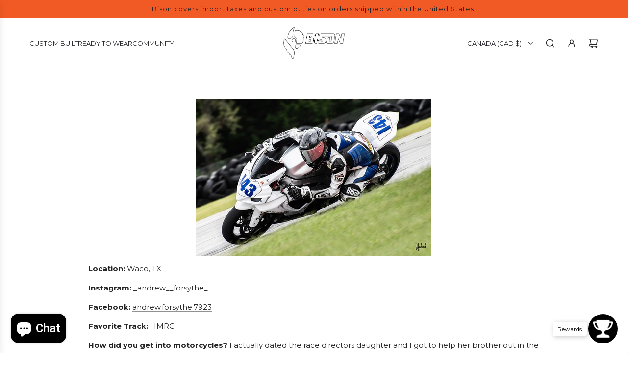

--- FILE ---
content_type: text/html; charset=UTF-8
request_url: https://enormapps.com/gallery/embed-multiple-gallery-code.php?returncode=jQuery31104263967001196187_1769394736243&gallery=65661&_=1769394736244
body_size: 3910
content:
jQuery31104263967001196187_1769394736243({"img":["https:\/\/cdn.shopify.com\/s\/files\/1\/0257\/6705\/1360\/t\/3\/assets\/enap-photo-6171493e5aeb6.png?v=1634814271","https:\/\/cdn.shopify.com\/s\/files\/1\/0257\/6705\/1360\/t\/3\/assets\/enap-photo-617149cda4579.png?v=1634814415","https:\/\/cdn.shopify.com\/s\/files\/1\/0257\/6705\/1360\/t\/3\/assets\/enap-photo-61714943d17d8.png?v=1634814277","https:\/\/cdn.shopify.com\/s\/files\/1\/0257\/6705\/1360\/t\/3\/assets\/enap-photo-617149b14703f.png?v=1634814385","https:\/\/cdn.shopify.com\/s\/files\/1\/0257\/6705\/1360\/t\/3\/assets\/enap-photo-617149d85f1e2.png?v=1634814425","https:\/\/cdn.shopify.com\/s\/files\/1\/0257\/6705\/1360\/t\/3\/assets\/enap-photo-6171493952d1f.png?v=1634814266","https:\/\/cdn.shopify.com\/s\/files\/1\/0257\/6705\/1360\/t\/3\/assets\/enap-photo-617149f1eab60.png?v=1634814451","https:\/\/cdn.shopify.com\/s\/files\/1\/0257\/6705\/1360\/t\/3\/assets\/enap-photo-61714998ccb56.png?v=1634814362","https:\/\/cdn.shopify.com\/s\/files\/1\/0257\/6705\/1360\/t\/3\/assets\/enap-photo-61714a1d2be88.png?v=1634814494","https:\/\/cdn.shopify.com\/s\/files\/1\/0257\/6705\/1360\/t\/3\/assets\/enap-photo-61714912cd9a7.png?v=1634814228","https:\/\/cdn.shopify.com\/s\/files\/1\/0257\/6705\/1360\/t\/3\/assets\/enap-photo-617149df40654.png?v=1634814432","https:\/\/cdn.shopify.com\/s\/files\/1\/0257\/6705\/1360\/t\/3\/assets\/enap-photo-617149187691e.png?v=1634814233","https:\/\/cdn.shopify.com\/s\/files\/1\/0257\/6705\/1360\/t\/3\/assets\/enap-photo-617149d64a4c1.png?v=1634814423","https:\/\/cdn.shopify.com\/s\/files\/1\/0257\/6705\/1360\/t\/3\/assets\/enap-photo-617149376543c.png?v=1634814264","https:\/\/cdn.shopify.com\/s\/files\/1\/0257\/6705\/1360\/t\/3\/assets\/enap-photo-61714910c7ef3.png?v=1634814225","https:\/\/cdn.shopify.com\/s\/files\/1\/0257\/6705\/1360\/t\/3\/assets\/enap-photo-61714946cbc54.png?v=1634814279","https:\/\/cdn.shopify.com\/s\/files\/1\/0257\/6705\/1360\/t\/3\/assets\/enap-photo-617149be70c62.png?v=1634814399","https:\/\/cdn.shopify.com\/s\/files\/1\/0257\/6705\/1360\/t\/3\/assets\/enap-photo-617149cae6371.png?v=1634814412","https:\/\/cdn.shopify.com\/s\/files\/1\/0257\/6705\/1360\/t\/3\/assets\/enap-photo-617149d2306ba.png?v=1634814419","https:\/\/cdn.shopify.com\/s\/files\/1\/0257\/6705\/1360\/t\/3\/assets\/enap-photo-61714920cd87d.png?v=1634814242","https:\/\/cdn.shopify.com\/s\/files\/1\/0257\/6705\/1360\/t\/3\/assets\/enap-photo-617149412ed79.png?v=1634814274","https:\/\/cdn.shopify.com\/s\/files\/1\/0257\/6705\/1360\/t\/3\/assets\/enap-photo-617149267c8bd.png?v=1634814247","https:\/\/cdn.shopify.com\/s\/files\/1\/0257\/6705\/1360\/t\/3\/assets\/enap-photo-617149c84ac36.png?v=1634814409","https:\/\/cdn.shopify.com\/s\/files\/1\/0257\/6705\/1360\/t\/3\/assets\/enap-photo-6171499b8e9ed.png?v=1634814365","https:\/\/cdn.shopify.com\/s\/files\/1\/0257\/6705\/1360\/t\/3\/assets\/enap-photo-617149c04d968.png?v=1634814402","https:\/\/cdn.shopify.com\/s\/files\/1\/0257\/6705\/1360\/t\/3\/assets\/enap-photo-617149342623e.png?v=1634814261","https:\/\/cdn.shopify.com\/s\/files\/1\/0257\/6705\/1360\/t\/3\/assets\/enap-photo-617149a11ca38.png?v=1634814369","https:\/\/cdn.shopify.com\/s\/files\/1\/0257\/6705\/1360\/t\/3\/assets\/enap-photo-617149b54e3ea.png?v=1634814390","https:\/\/cdn.shopify.com\/s\/files\/1\/0257\/6705\/1360\/t\/3\/assets\/enap-photo-61714a287ccbb.png?v=1634814505","https:\/\/cdn.shopify.com\/s\/files\/1\/0257\/6705\/1360\/t\/3\/assets\/enap-photo-61714a11b02c7.png?v=1634814483","https:\/\/cdn.shopify.com\/s\/files\/1\/0257\/6705\/1360\/t\/3\/assets\/enap-photo-61714948dea03.png?v=1634814281","https:\/\/cdn.shopify.com\/s\/files\/1\/0257\/6705\/1360\/t\/3\/assets\/enap-photo-617149ae79da8.png?v=1634814384","https:\/\/cdn.shopify.com\/s\/files\/1\/0257\/6705\/1360\/t\/3\/assets\/enap-photo-6171493223513.png?v=1634814258","https:\/\/cdn.shopify.com\/s\/files\/1\/0257\/6705\/1360\/t\/3\/assets\/enap-photo-61714a144992b.png?v=1634814485","https:\/\/cdn.shopify.com\/s\/files\/1\/0257\/6705\/1360\/t\/3\/assets\/enap-photo-61714a1fd876e.png?v=1634814497","https:\/\/cdn.shopify.com\/s\/files\/1\/0257\/6705\/1360\/t\/3\/assets\/enap-photo-61714a0c96ca9.png?v=1634814477","https:\/\/cdn.shopify.com\/s\/files\/1\/0257\/6705\/1360\/t\/3\/assets\/enap-photo-61714a09f2651.png?v=1634814475","https:\/\/cdn.shopify.com\/s\/files\/1\/0257\/6705\/1360\/t\/3\/assets\/enap-photo-61714a0ebd26c.png?v=1634814480","https:\/\/cdn.shopify.com\/s\/files\/1\/0257\/6705\/1360\/t\/3\/assets\/enap-photo-617149c33dc8f.png?v=1634814404","https:\/\/cdn.shopify.com\/s\/files\/1\/0257\/6705\/1360\/t\/3\/assets\/enap-photo-617149d035a15.png?v=1634814416","https:\/\/cdn.shopify.com\/s\/files\/1\/0257\/6705\/1360\/t\/3\/assets\/enap-photo-617149e4b1f26.png?v=1634814438","https:\/\/cdn.shopify.com\/s\/files\/1\/0257\/6705\/1360\/t\/3\/assets\/enap-photo-617149066b09e.png?v=1634814215","https:\/\/cdn.shopify.com\/s\/files\/1\/0257\/6705\/1360\/t\/3\/assets\/Enorm-Gallery-65661-2021-Bison-Track-Sponsored-Rider-Jason-Knudsen-1666799443-6359575363dbc.png?v=1666799463","https:\/\/cdn.shopify.com\/s\/files\/1\/0257\/6705\/1360\/t\/3\/assets\/enap-photo-617149238c90e.png?v=1634814245","https:\/\/cdn.shopify.com\/s\/files\/1\/0257\/6705\/1360\/t\/3\/assets\/enap-photo-617149da68827.png?v=1634814427","https:\/\/cdn.shopify.com\/s\/files\/1\/0257\/6705\/1360\/t\/3\/assets\/enap-photo-617149dd3a22b.png?v=1634814430","https:\/\/cdn.shopify.com\/s\/files\/1\/0257\/6705\/1360\/t\/3\/assets\/enap-photo-6171493bf2558.png?v=1634814269","https:\/\/cdn.shopify.com\/s\/files\/1\/0257\/6705\/1360\/t\/3\/assets\/enap-photo-61714a25c411a.png?v=1634814503","https:\/\/cdn.shopify.com\/s\/files\/1\/0257\/6705\/1360\/t\/3\/assets\/enap-photo-617149f73c06f.png?v=1634814456","https:\/\/cdn.shopify.com\/s\/files\/1\/0257\/6705\/1360\/t\/3\/assets\/enap-photo-617149f47e2c9.png?v=1634814454","https:\/\/cdn.shopify.com\/s\/files\/1\/0257\/6705\/1360\/t\/3\/assets\/enap-photo-61714915ba402.png?v=1634814231","https:\/\/cdn.shopify.com\/s\/files\/1\/0257\/6705\/1360\/t\/3\/assets\/enap-photo-6171492ddfd91.png?v=1634814254","https:\/\/cdn.shopify.com\/s\/files\/1\/0257\/6705\/1360\/t\/3\/assets\/enap-photo-617149b335e5d.png?v=1634814388","https:\/\/cdn.shopify.com\/s\/files\/1\/0257\/6705\/1360\/t\/3\/assets\/enap-photo-61714928e8dc1.png?v=1634814250","https:\/\/cdn.shopify.com\/s\/files\/1\/0257\/6705\/1360\/t\/3\/assets\/enap-photo-6171492b99961.png?v=1634814252","https:\/\/cdn.shopify.com\/s\/files\/1\/0257\/6705\/1360\/t\/3\/assets\/enap-photo-617149a8d53df.png?v=1634814378","https:\/\/cdn.shopify.com\/s\/files\/1\/0257\/6705\/1360\/t\/3\/assets\/enap-photo-617149a604c64.png?v=1634814375","https:\/\/cdn.shopify.com\/s\/files\/1\/0257\/6705\/1360\/t\/3\/assets\/enap-photo-617149b97502e.png?v=1634814395","https:\/\/cdn.shopify.com\/s\/files\/1\/0257\/6705\/1360\/t\/3\/assets\/enap-photo-6171494b15fb7.png?v=1634814284","https:\/\/cdn.shopify.com\/s\/files\/1\/0257\/6705\/1360\/t\/3\/assets\/enap-photo-6171491b2f1cd.png?v=1634814236","https:\/\/cdn.shopify.com\/s\/files\/1\/0257\/6705\/1360\/t\/3\/assets\/enap-photo-617149bc6fe37.png?v=1634814397","https:\/\/cdn.shopify.com\/s\/files\/1\/0257\/6705\/1360\/t\/3\/assets\/enap-photo-61714a1a4ff35.png?v=1634814491","https:\/\/cdn.shopify.com\/s\/files\/1\/0257\/6705\/1360\/t\/3\/assets\/enap-photo-617149b74e1aa.png?v=1634814392","https:\/\/cdn.shopify.com\/s\/files\/1\/0257\/6705\/1360\/t\/3\/assets\/enap-photo-617149a31edb3.png?v=1634814372","https:\/\/cdn.shopify.com\/s\/files\/1\/0257\/6705\/1360\/t\/3\/assets\/enap-photo-617149c547133.png?v=1634814406","https:\/\/cdn.shopify.com\/s\/files\/1\/0257\/6705\/1360\/t\/3\/assets\/enap-photo-61714a436900d.png?v=1634814533","https:\/\/cdn.shopify.com\/s\/files\/1\/0257\/6705\/1360\/t\/3\/assets\/enap-photo-617149d451405.png?v=1634814421","https:\/\/cdn.shopify.com\/s\/files\/1\/0257\/6705\/1360\/t\/3\/assets\/enap-photo-617149f9ed520.png?v=1634814459","https:\/\/cdn.shopify.com\/s\/files\/1\/0257\/6705\/1360\/t\/3\/assets\/enap-photo-61714a228a026.png?v=1634814500"],"imgcompress":["https:\/\/cdn.shopify.com\/s\/files\/1\/0257\/6705\/1360\/t\/3\/assets\/enap-photo-6171493e5aeb6.png?v=1634814271&width=1024","https:\/\/cdn.shopify.com\/s\/files\/1\/0257\/6705\/1360\/t\/3\/assets\/enap-photo-617149cda4579.png?v=1634814415&width=1024","https:\/\/cdn.shopify.com\/s\/files\/1\/0257\/6705\/1360\/t\/3\/assets\/enap-photo-61714943d17d8.png?v=1634814277&width=1024","https:\/\/cdn.shopify.com\/s\/files\/1\/0257\/6705\/1360\/t\/3\/assets\/enap-photo-617149b14703f.png?v=1634814385&width=1024","https:\/\/cdn.shopify.com\/s\/files\/1\/0257\/6705\/1360\/t\/3\/assets\/enap-photo-617149d85f1e2.png?v=1634814425&width=1024","https:\/\/cdn.shopify.com\/s\/files\/1\/0257\/6705\/1360\/t\/3\/assets\/enap-photo-6171493952d1f.png?v=1634814266&width=1024","https:\/\/cdn.shopify.com\/s\/files\/1\/0257\/6705\/1360\/t\/3\/assets\/enap-photo-617149f1eab60.png?v=1634814451&width=1024","https:\/\/cdn.shopify.com\/s\/files\/1\/0257\/6705\/1360\/t\/3\/assets\/enap-photo-61714998ccb56.png?v=1634814362&width=1024","https:\/\/cdn.shopify.com\/s\/files\/1\/0257\/6705\/1360\/t\/3\/assets\/enap-photo-61714a1d2be88.png?v=1634814494&width=1024","https:\/\/cdn.shopify.com\/s\/files\/1\/0257\/6705\/1360\/t\/3\/assets\/enap-photo-61714912cd9a7.png?v=1634814228&width=1024","https:\/\/cdn.shopify.com\/s\/files\/1\/0257\/6705\/1360\/t\/3\/assets\/enap-photo-617149df40654.png?v=1634814432&width=1024","https:\/\/cdn.shopify.com\/s\/files\/1\/0257\/6705\/1360\/t\/3\/assets\/enap-photo-617149187691e.png?v=1634814233&width=1024","https:\/\/cdn.shopify.com\/s\/files\/1\/0257\/6705\/1360\/t\/3\/assets\/enap-photo-617149d64a4c1.png?v=1634814423&width=1024","https:\/\/cdn.shopify.com\/s\/files\/1\/0257\/6705\/1360\/t\/3\/assets\/enap-photo-617149376543c.png?v=1634814264&width=1024","https:\/\/cdn.shopify.com\/s\/files\/1\/0257\/6705\/1360\/t\/3\/assets\/enap-photo-61714910c7ef3.png?v=1634814225&width=1024","https:\/\/cdn.shopify.com\/s\/files\/1\/0257\/6705\/1360\/t\/3\/assets\/enap-photo-61714946cbc54.png?v=1634814279&width=1024","https:\/\/cdn.shopify.com\/s\/files\/1\/0257\/6705\/1360\/t\/3\/assets\/enap-photo-617149be70c62.png?v=1634814399&width=1024","https:\/\/cdn.shopify.com\/s\/files\/1\/0257\/6705\/1360\/t\/3\/assets\/enap-photo-617149cae6371.png?v=1634814412&width=1024","https:\/\/cdn.shopify.com\/s\/files\/1\/0257\/6705\/1360\/t\/3\/assets\/enap-photo-617149d2306ba.png?v=1634814419&width=1024","https:\/\/cdn.shopify.com\/s\/files\/1\/0257\/6705\/1360\/t\/3\/assets\/enap-photo-61714920cd87d.png?v=1634814242&width=1024","https:\/\/cdn.shopify.com\/s\/files\/1\/0257\/6705\/1360\/t\/3\/assets\/enap-photo-617149412ed79.png?v=1634814274&width=1024","https:\/\/cdn.shopify.com\/s\/files\/1\/0257\/6705\/1360\/t\/3\/assets\/enap-photo-617149267c8bd.png?v=1634814247&width=1024","https:\/\/cdn.shopify.com\/s\/files\/1\/0257\/6705\/1360\/t\/3\/assets\/enap-photo-617149c84ac36.png?v=1634814409&width=1024","https:\/\/cdn.shopify.com\/s\/files\/1\/0257\/6705\/1360\/t\/3\/assets\/enap-photo-6171499b8e9ed.png?v=1634814365&width=1024","https:\/\/cdn.shopify.com\/s\/files\/1\/0257\/6705\/1360\/t\/3\/assets\/enap-photo-617149c04d968.png?v=1634814402&width=1024","https:\/\/cdn.shopify.com\/s\/files\/1\/0257\/6705\/1360\/t\/3\/assets\/enap-photo-617149342623e.png?v=1634814261&width=1024","https:\/\/cdn.shopify.com\/s\/files\/1\/0257\/6705\/1360\/t\/3\/assets\/enap-photo-617149a11ca38.png?v=1634814369&width=1024","https:\/\/cdn.shopify.com\/s\/files\/1\/0257\/6705\/1360\/t\/3\/assets\/enap-photo-617149b54e3ea.png?v=1634814390&width=1024","https:\/\/cdn.shopify.com\/s\/files\/1\/0257\/6705\/1360\/t\/3\/assets\/enap-photo-61714a287ccbb.png?v=1634814505&width=1024","https:\/\/cdn.shopify.com\/s\/files\/1\/0257\/6705\/1360\/t\/3\/assets\/enap-photo-61714a11b02c7.png?v=1634814483&width=1024","https:\/\/cdn.shopify.com\/s\/files\/1\/0257\/6705\/1360\/t\/3\/assets\/enap-photo-61714948dea03.png?v=1634814281&width=1024","https:\/\/cdn.shopify.com\/s\/files\/1\/0257\/6705\/1360\/t\/3\/assets\/enap-photo-617149ae79da8.png?v=1634814384&width=1024","https:\/\/cdn.shopify.com\/s\/files\/1\/0257\/6705\/1360\/t\/3\/assets\/enap-photo-6171493223513.png?v=1634814258&width=1024","https:\/\/cdn.shopify.com\/s\/files\/1\/0257\/6705\/1360\/t\/3\/assets\/enap-photo-61714a144992b.png?v=1634814485&width=1024","https:\/\/cdn.shopify.com\/s\/files\/1\/0257\/6705\/1360\/t\/3\/assets\/enap-photo-61714a1fd876e.png?v=1634814497&width=1024","https:\/\/cdn.shopify.com\/s\/files\/1\/0257\/6705\/1360\/t\/3\/assets\/enap-photo-61714a0c96ca9.png?v=1634814477&width=1024","https:\/\/cdn.shopify.com\/s\/files\/1\/0257\/6705\/1360\/t\/3\/assets\/enap-photo-61714a09f2651.png?v=1634814475&width=1024","https:\/\/cdn.shopify.com\/s\/files\/1\/0257\/6705\/1360\/t\/3\/assets\/enap-photo-61714a0ebd26c.png?v=1634814480&width=1024","https:\/\/cdn.shopify.com\/s\/files\/1\/0257\/6705\/1360\/t\/3\/assets\/enap-photo-617149c33dc8f.png?v=1634814404&width=1024","https:\/\/cdn.shopify.com\/s\/files\/1\/0257\/6705\/1360\/t\/3\/assets\/enap-photo-617149d035a15.png?v=1634814416&width=1024","https:\/\/cdn.shopify.com\/s\/files\/1\/0257\/6705\/1360\/t\/3\/assets\/enap-photo-617149e4b1f26.png?v=1634814438&width=1024","https:\/\/cdn.shopify.com\/s\/files\/1\/0257\/6705\/1360\/t\/3\/assets\/enap-photo-617149066b09e.png?v=1634814215&width=1024","https:\/\/cdn.shopify.com\/s\/files\/1\/0257\/6705\/1360\/t\/3\/assets\/Enorm-Gallery-65661-2021-Bison-Track-Sponsored-Rider-Jason-Knudsen-1666799443-6359575363dbc.png?v=1666799463&width=1024","https:\/\/cdn.shopify.com\/s\/files\/1\/0257\/6705\/1360\/t\/3\/assets\/enap-photo-617149238c90e.png?v=1634814245&width=1024","https:\/\/cdn.shopify.com\/s\/files\/1\/0257\/6705\/1360\/t\/3\/assets\/enap-photo-617149da68827.png?v=1634814427&width=1024","https:\/\/cdn.shopify.com\/s\/files\/1\/0257\/6705\/1360\/t\/3\/assets\/enap-photo-617149dd3a22b.png?v=1634814430&width=1024","https:\/\/cdn.shopify.com\/s\/files\/1\/0257\/6705\/1360\/t\/3\/assets\/enap-photo-6171493bf2558.png?v=1634814269&width=1024","https:\/\/cdn.shopify.com\/s\/files\/1\/0257\/6705\/1360\/t\/3\/assets\/enap-photo-61714a25c411a.png?v=1634814503&width=1024","https:\/\/cdn.shopify.com\/s\/files\/1\/0257\/6705\/1360\/t\/3\/assets\/enap-photo-617149f73c06f.png?v=1634814456&width=1024","https:\/\/cdn.shopify.com\/s\/files\/1\/0257\/6705\/1360\/t\/3\/assets\/enap-photo-617149f47e2c9.png?v=1634814454&width=1024","https:\/\/cdn.shopify.com\/s\/files\/1\/0257\/6705\/1360\/t\/3\/assets\/enap-photo-61714915ba402.png?v=1634814231&width=1024","https:\/\/cdn.shopify.com\/s\/files\/1\/0257\/6705\/1360\/t\/3\/assets\/enap-photo-6171492ddfd91.png?v=1634814254&width=1024","https:\/\/cdn.shopify.com\/s\/files\/1\/0257\/6705\/1360\/t\/3\/assets\/enap-photo-617149b335e5d.png?v=1634814388&width=1024","https:\/\/cdn.shopify.com\/s\/files\/1\/0257\/6705\/1360\/t\/3\/assets\/enap-photo-61714928e8dc1.png?v=1634814250&width=1024","https:\/\/cdn.shopify.com\/s\/files\/1\/0257\/6705\/1360\/t\/3\/assets\/enap-photo-6171492b99961.png?v=1634814252&width=1024","https:\/\/cdn.shopify.com\/s\/files\/1\/0257\/6705\/1360\/t\/3\/assets\/enap-photo-617149a8d53df.png?v=1634814378&width=1024","https:\/\/cdn.shopify.com\/s\/files\/1\/0257\/6705\/1360\/t\/3\/assets\/enap-photo-617149a604c64.png?v=1634814375&width=1024","https:\/\/cdn.shopify.com\/s\/files\/1\/0257\/6705\/1360\/t\/3\/assets\/enap-photo-617149b97502e.png?v=1634814395&width=1024","https:\/\/cdn.shopify.com\/s\/files\/1\/0257\/6705\/1360\/t\/3\/assets\/enap-photo-6171494b15fb7.png?v=1634814284&width=1024","https:\/\/cdn.shopify.com\/s\/files\/1\/0257\/6705\/1360\/t\/3\/assets\/enap-photo-6171491b2f1cd.png?v=1634814236&width=1024","https:\/\/cdn.shopify.com\/s\/files\/1\/0257\/6705\/1360\/t\/3\/assets\/enap-photo-617149bc6fe37.png?v=1634814397&width=1024","https:\/\/cdn.shopify.com\/s\/files\/1\/0257\/6705\/1360\/t\/3\/assets\/enap-photo-61714a1a4ff35.png?v=1634814491&width=1024","https:\/\/cdn.shopify.com\/s\/files\/1\/0257\/6705\/1360\/t\/3\/assets\/enap-photo-617149b74e1aa.png?v=1634814392&width=1024","https:\/\/cdn.shopify.com\/s\/files\/1\/0257\/6705\/1360\/t\/3\/assets\/enap-photo-617149a31edb3.png?v=1634814372&width=1024","https:\/\/cdn.shopify.com\/s\/files\/1\/0257\/6705\/1360\/t\/3\/assets\/enap-photo-617149c547133.png?v=1634814406&width=1024","https:\/\/cdn.shopify.com\/s\/files\/1\/0257\/6705\/1360\/t\/3\/assets\/enap-photo-61714a436900d.png?v=1634814533&width=1024","https:\/\/cdn.shopify.com\/s\/files\/1\/0257\/6705\/1360\/t\/3\/assets\/enap-photo-617149d451405.png?v=1634814421&width=1024","https:\/\/cdn.shopify.com\/s\/files\/1\/0257\/6705\/1360\/t\/3\/assets\/enap-photo-617149f9ed520.png?v=1634814459&width=1024","https:\/\/cdn.shopify.com\/s\/files\/1\/0257\/6705\/1360\/t\/3\/assets\/enap-photo-61714a228a026.png?v=1634814500&width=1024"],"imgthumb":["https:\/\/cdn.shopify.com\/s\/files\/1\/0257\/6705\/1360\/t\/3\/assets\/enap-photo-6171493e5aeb6.png?v=1634814271&width=500","https:\/\/cdn.shopify.com\/s\/files\/1\/0257\/6705\/1360\/t\/3\/assets\/enap-photo-617149cda4579.png?v=1634814415&width=500","https:\/\/cdn.shopify.com\/s\/files\/1\/0257\/6705\/1360\/t\/3\/assets\/enap-photo-61714943d17d8.png?v=1634814277&width=500","https:\/\/cdn.shopify.com\/s\/files\/1\/0257\/6705\/1360\/t\/3\/assets\/enap-photo-617149b14703f.png?v=1634814385&width=500","https:\/\/cdn.shopify.com\/s\/files\/1\/0257\/6705\/1360\/t\/3\/assets\/enap-photo-617149d85f1e2.png?v=1634814425&width=500","https:\/\/cdn.shopify.com\/s\/files\/1\/0257\/6705\/1360\/t\/3\/assets\/enap-photo-6171493952d1f.png?v=1634814266&width=500","https:\/\/cdn.shopify.com\/s\/files\/1\/0257\/6705\/1360\/t\/3\/assets\/enap-photo-617149f1eab60.png?v=1634814451&width=500","https:\/\/cdn.shopify.com\/s\/files\/1\/0257\/6705\/1360\/t\/3\/assets\/enap-photo-61714998ccb56.png?v=1634814362&width=500","https:\/\/cdn.shopify.com\/s\/files\/1\/0257\/6705\/1360\/t\/3\/assets\/enap-photo-61714a1d2be88.png?v=1634814494&width=500","https:\/\/cdn.shopify.com\/s\/files\/1\/0257\/6705\/1360\/t\/3\/assets\/enap-photo-61714912cd9a7.png?v=1634814228&width=500","https:\/\/cdn.shopify.com\/s\/files\/1\/0257\/6705\/1360\/t\/3\/assets\/enap-photo-617149df40654.png?v=1634814432&width=500","https:\/\/cdn.shopify.com\/s\/files\/1\/0257\/6705\/1360\/t\/3\/assets\/enap-photo-617149187691e.png?v=1634814233&width=500","https:\/\/cdn.shopify.com\/s\/files\/1\/0257\/6705\/1360\/t\/3\/assets\/enap-photo-617149d64a4c1.png?v=1634814423&width=500","https:\/\/cdn.shopify.com\/s\/files\/1\/0257\/6705\/1360\/t\/3\/assets\/enap-photo-617149376543c.png?v=1634814264&width=500","https:\/\/cdn.shopify.com\/s\/files\/1\/0257\/6705\/1360\/t\/3\/assets\/enap-photo-61714910c7ef3.png?v=1634814225&width=500","https:\/\/cdn.shopify.com\/s\/files\/1\/0257\/6705\/1360\/t\/3\/assets\/enap-photo-61714946cbc54.png?v=1634814279&width=500","https:\/\/cdn.shopify.com\/s\/files\/1\/0257\/6705\/1360\/t\/3\/assets\/enap-photo-617149be70c62.png?v=1634814399&width=500","https:\/\/cdn.shopify.com\/s\/files\/1\/0257\/6705\/1360\/t\/3\/assets\/enap-photo-617149cae6371.png?v=1634814412&width=500","https:\/\/cdn.shopify.com\/s\/files\/1\/0257\/6705\/1360\/t\/3\/assets\/enap-photo-617149d2306ba.png?v=1634814419&width=500","https:\/\/cdn.shopify.com\/s\/files\/1\/0257\/6705\/1360\/t\/3\/assets\/enap-photo-61714920cd87d.png?v=1634814242&width=500","https:\/\/cdn.shopify.com\/s\/files\/1\/0257\/6705\/1360\/t\/3\/assets\/enap-photo-617149412ed79.png?v=1634814274&width=500","https:\/\/cdn.shopify.com\/s\/files\/1\/0257\/6705\/1360\/t\/3\/assets\/enap-photo-617149267c8bd.png?v=1634814247&width=500","https:\/\/cdn.shopify.com\/s\/files\/1\/0257\/6705\/1360\/t\/3\/assets\/enap-photo-617149c84ac36.png?v=1634814409&width=500","https:\/\/cdn.shopify.com\/s\/files\/1\/0257\/6705\/1360\/t\/3\/assets\/enap-photo-6171499b8e9ed.png?v=1634814365&width=500","https:\/\/cdn.shopify.com\/s\/files\/1\/0257\/6705\/1360\/t\/3\/assets\/enap-photo-617149c04d968.png?v=1634814402&width=500","https:\/\/cdn.shopify.com\/s\/files\/1\/0257\/6705\/1360\/t\/3\/assets\/enap-photo-617149342623e.png?v=1634814261&width=500","https:\/\/cdn.shopify.com\/s\/files\/1\/0257\/6705\/1360\/t\/3\/assets\/enap-photo-617149a11ca38.png?v=1634814369&width=500","https:\/\/cdn.shopify.com\/s\/files\/1\/0257\/6705\/1360\/t\/3\/assets\/enap-photo-617149b54e3ea.png?v=1634814390&width=500","https:\/\/cdn.shopify.com\/s\/files\/1\/0257\/6705\/1360\/t\/3\/assets\/enap-photo-61714a287ccbb.png?v=1634814505&width=500","https:\/\/cdn.shopify.com\/s\/files\/1\/0257\/6705\/1360\/t\/3\/assets\/enap-photo-61714a11b02c7.png?v=1634814483&width=500","https:\/\/cdn.shopify.com\/s\/files\/1\/0257\/6705\/1360\/t\/3\/assets\/enap-photo-61714948dea03.png?v=1634814281&width=500","https:\/\/cdn.shopify.com\/s\/files\/1\/0257\/6705\/1360\/t\/3\/assets\/enap-photo-617149ae79da8.png?v=1634814384&width=500","https:\/\/cdn.shopify.com\/s\/files\/1\/0257\/6705\/1360\/t\/3\/assets\/enap-photo-6171493223513.png?v=1634814258&width=500","https:\/\/cdn.shopify.com\/s\/files\/1\/0257\/6705\/1360\/t\/3\/assets\/enap-photo-61714a144992b.png?v=1634814485&width=500","https:\/\/cdn.shopify.com\/s\/files\/1\/0257\/6705\/1360\/t\/3\/assets\/enap-photo-61714a1fd876e.png?v=1634814497&width=500","https:\/\/cdn.shopify.com\/s\/files\/1\/0257\/6705\/1360\/t\/3\/assets\/enap-photo-61714a0c96ca9.png?v=1634814477&width=500","https:\/\/cdn.shopify.com\/s\/files\/1\/0257\/6705\/1360\/t\/3\/assets\/enap-photo-61714a09f2651.png?v=1634814475&width=500","https:\/\/cdn.shopify.com\/s\/files\/1\/0257\/6705\/1360\/t\/3\/assets\/enap-photo-61714a0ebd26c.png?v=1634814480&width=500","https:\/\/cdn.shopify.com\/s\/files\/1\/0257\/6705\/1360\/t\/3\/assets\/enap-photo-617149c33dc8f.png?v=1634814404&width=500","https:\/\/cdn.shopify.com\/s\/files\/1\/0257\/6705\/1360\/t\/3\/assets\/enap-photo-617149d035a15.png?v=1634814416&width=500","https:\/\/cdn.shopify.com\/s\/files\/1\/0257\/6705\/1360\/t\/3\/assets\/enap-photo-617149e4b1f26.png?v=1634814438&width=500","https:\/\/cdn.shopify.com\/s\/files\/1\/0257\/6705\/1360\/t\/3\/assets\/enap-photo-617149066b09e.png?v=1634814215&width=500","https:\/\/cdn.shopify.com\/s\/files\/1\/0257\/6705\/1360\/t\/3\/assets\/Enorm-Gallery-65661-2021-Bison-Track-Sponsored-Rider-Jason-Knudsen-1666799443-6359575363dbc.png?v=1666799463&width=500","https:\/\/cdn.shopify.com\/s\/files\/1\/0257\/6705\/1360\/t\/3\/assets\/enap-photo-617149238c90e.png?v=1634814245&width=500","https:\/\/cdn.shopify.com\/s\/files\/1\/0257\/6705\/1360\/t\/3\/assets\/enap-photo-617149da68827.png?v=1634814427&width=500","https:\/\/cdn.shopify.com\/s\/files\/1\/0257\/6705\/1360\/t\/3\/assets\/enap-photo-617149dd3a22b.png?v=1634814430&width=500","https:\/\/cdn.shopify.com\/s\/files\/1\/0257\/6705\/1360\/t\/3\/assets\/enap-photo-6171493bf2558.png?v=1634814269&width=500","https:\/\/cdn.shopify.com\/s\/files\/1\/0257\/6705\/1360\/t\/3\/assets\/enap-photo-61714a25c411a.png?v=1634814503&width=500","https:\/\/cdn.shopify.com\/s\/files\/1\/0257\/6705\/1360\/t\/3\/assets\/enap-photo-617149f73c06f.png?v=1634814456&width=500","https:\/\/cdn.shopify.com\/s\/files\/1\/0257\/6705\/1360\/t\/3\/assets\/enap-photo-617149f47e2c9.png?v=1634814454&width=500","https:\/\/cdn.shopify.com\/s\/files\/1\/0257\/6705\/1360\/t\/3\/assets\/enap-photo-61714915ba402.png?v=1634814231&width=500","https:\/\/cdn.shopify.com\/s\/files\/1\/0257\/6705\/1360\/t\/3\/assets\/enap-photo-6171492ddfd91.png?v=1634814254&width=500","https:\/\/cdn.shopify.com\/s\/files\/1\/0257\/6705\/1360\/t\/3\/assets\/enap-photo-617149b335e5d.png?v=1634814388&width=500","https:\/\/cdn.shopify.com\/s\/files\/1\/0257\/6705\/1360\/t\/3\/assets\/enap-photo-61714928e8dc1.png?v=1634814250&width=500","https:\/\/cdn.shopify.com\/s\/files\/1\/0257\/6705\/1360\/t\/3\/assets\/enap-photo-6171492b99961.png?v=1634814252&width=500","https:\/\/cdn.shopify.com\/s\/files\/1\/0257\/6705\/1360\/t\/3\/assets\/enap-photo-617149a8d53df.png?v=1634814378&width=500","https:\/\/cdn.shopify.com\/s\/files\/1\/0257\/6705\/1360\/t\/3\/assets\/enap-photo-617149a604c64.png?v=1634814375&width=500","https:\/\/cdn.shopify.com\/s\/files\/1\/0257\/6705\/1360\/t\/3\/assets\/enap-photo-617149b97502e.png?v=1634814395&width=500","https:\/\/cdn.shopify.com\/s\/files\/1\/0257\/6705\/1360\/t\/3\/assets\/enap-photo-6171494b15fb7.png?v=1634814284&width=500","https:\/\/cdn.shopify.com\/s\/files\/1\/0257\/6705\/1360\/t\/3\/assets\/enap-photo-6171491b2f1cd.png?v=1634814236&width=500","https:\/\/cdn.shopify.com\/s\/files\/1\/0257\/6705\/1360\/t\/3\/assets\/enap-photo-617149bc6fe37.png?v=1634814397&width=500","https:\/\/cdn.shopify.com\/s\/files\/1\/0257\/6705\/1360\/t\/3\/assets\/enap-photo-61714a1a4ff35.png?v=1634814491&width=500","https:\/\/cdn.shopify.com\/s\/files\/1\/0257\/6705\/1360\/t\/3\/assets\/enap-photo-617149b74e1aa.png?v=1634814392&width=500","https:\/\/cdn.shopify.com\/s\/files\/1\/0257\/6705\/1360\/t\/3\/assets\/enap-photo-617149a31edb3.png?v=1634814372&width=500","https:\/\/cdn.shopify.com\/s\/files\/1\/0257\/6705\/1360\/t\/3\/assets\/enap-photo-617149c547133.png?v=1634814406&width=500","https:\/\/cdn.shopify.com\/s\/files\/1\/0257\/6705\/1360\/t\/3\/assets\/enap-photo-61714a436900d.png?v=1634814533&width=500","https:\/\/cdn.shopify.com\/s\/files\/1\/0257\/6705\/1360\/t\/3\/assets\/enap-photo-617149d451405.png?v=1634814421&width=500","https:\/\/cdn.shopify.com\/s\/files\/1\/0257\/6705\/1360\/t\/3\/assets\/enap-photo-617149f9ed520.png?v=1634814459&width=500","https:\/\/cdn.shopify.com\/s\/files\/1\/0257\/6705\/1360\/t\/3\/assets\/enap-photo-61714a228a026.png?v=1634814500&width=500"],"img_name":["John Arvan, Dexter, MI","Aaron Barnes, Germany","Stephen Brower, Bay Shore, NY","Cory Burleson, Lead Hill, AR","Josiah Burleson, Lead Hill, AR","Anthony Cano, Milwaukee, WI","Elle Cartabiano, Dexter, MI","Hai Yee Chen, Houston, TX","Britney Cloward, Austin, TX","Bobby Crandell, Cedar Park, TX","Scott Cummins, Richardson, TX","Dewayne Davis, Oklahoma City, OK","Jim Davis, Apple Valley, CA","DJ Dawson, Greenwood, AR","BJ DeJong, Lawrence, KS","Christina Donahoe, Seguin, TX","Maurice Dongar, Corpus Christi, TX","Blake Dresdow, Walnut Creek, CA","Justin Driggers, Ooltewah, TN","Nathan Entz, Wichita, KS","Aaron Flynn, Oklahoma City, OK","Ryan Fors, New Prague, MN","Andrew Forsythe, Waco, TX","Brian Freeman, Springfield, MO","Ryan Gaulding, Belton, MO","Tony Generali, Prosper, TX","Jordan Glaser, Burr Ridge, IL","Kevin Gorman, Sheboygan, WI","Chris Haesemeyer, Merriam, KS","Chris Hamlett, Spring, TX","Bubba Hanson, Texarkana, TX","Josh Hardin, Dallas, TX","Jared Herbig, Beloit, WI","Kevin Hu, Normal, IL","Sara Huffman, Clever, MO","Jesse Hwilka, Waukesha, WI","AJ Jacobsen, Kennesaw, GA","Max Johnson, Weatherford, TX","Nick Johnson, Indianapolis, IN","Aliza Kieffer, Alvordton, OH","Brave Kieffer, Alvordton, OH","Daniel Kinard, Springdale, AR","Jason Knudsen, Cortland, IL","Mike Kochalka, Shorewood, IL","Kasey Lewis, Pharr, TX","Jeremy Maddrill, Steger, IL","Dewey McLaughlin, Peck, KS","Justin McMurry, Oklahoma City, OK","James Mejias, Germany","Tim Nelson, Chicago, IL","Richard Oja, Pendleton, OR","Jason Prange, Charlotte, NC","Nate Rabiroff, Sacramento, CA","Ivan Rivera, Manvel, TX","Jason Roberts, Wichita, KS","Emily Schmal, Covington, WA","Nick Schmal, Covington, WA","John Seuberling, Lexington, NC","Steven Smith, McKinney, TX","Andrew Spears, Edmond, OK","Rage Thomas, Saint Charles, IL","Kara Thompson, Highlandville, MO","Kevin Van Engen, Wauwatosa, WI","Melanie Vo-Pham, Bellaire, TX","Wes Webb, Spicewood, TX","Nick Wilson, Hanover Park, IL","JP Zigmant, Palos Hills, IL","Brian Zortman, Norman, OK","Evalyn Zortman, Norman, OK"],"img_link":["https:\/\/www.bisontrack.com\/pages\/2021-bison-track-sponsored-rider-john-arvan","https:\/\/www.bisontrack.com\/pages\/2021-bison-track-sponsored-rider-aaron-barnes","https:\/\/www.bisontrack.com\/pages\/2021-bison-track-sponsored-rider-stephen-brower","","","https:\/\/www.bisontrack.com\/pages\/2021-bison-track-sponsored-rider-anthony-cano","https:\/\/www.bisontrack.com\/pages\/2021-bison-track-sponsored-rider-elle-cartabiano","https:\/\/www.bisontrack.com\/pages\/2021-bison-track-sponsored-rider-hai-yee-chen","https:\/\/www.bisontrack.com\/pages\/2021-bison-track-sponsored-rider-britney-cloward","","https:\/\/www.bisontrack.com\/pages\/2021-bison-track-sponsored-rider-scott-cummins","https:\/\/www.bisontrack.com\/pages\/2021-bison-track-sponsored-rider-dewayne-davis","","","","","","https:\/\/www.bisontrack.com\/pages\/2021-bison-track-sponsored-rider-blake-dresdow","","https:\/\/www.bisontrack.com\/pages\/2021-bison-track-sponsored-rider-nathan-entz","https:\/\/www.bisontrack.com\/pages\/2021-bison-track-sponsored-rider-aaron-flynn","","https:\/\/www.bisontrack.com\/pages\/2021-bison-track-sponsored-rider-andrew-forsythe","https:\/\/www.bisontrack.com\/pages\/2021-bison-track-sponsored-rider-brian-freeman","https:\/\/www.bisontrack.com\/pages\/2021-bison-track-sponsored-rider-ryan-gaulding","https:\/\/www.bisontrack.com\/pages\/2021-bison-track-sponsored-rider-tony-generali","","","https:\/\/www.bisontrack.com\/pages\/2021-bison-track-sponsored-rider-chris-haesemeyer","https:\/\/www.bisontrack.com\/pages\/2021-bison-track-sponsored-rider-chris-hamlett","","https:\/\/www.bisontrack.com\/pages\/2021-bison-track-sponsored-rider-josh-hardin","","https:\/\/www.bisontrack.com\/pages\/2021-bison-track-sponsored-rider-kevin-hu","https:\/\/www.bisontrack.com\/pages\/2021-bison-track-sponsored-rider-sara-huffman","","https:\/\/www.bisontrack.com\/pages\/2021-bison-track-sponsored-rider-aj-jacobsen","https:\/\/www.bisontrack.com\/pages\/2021-bison-track-sponsored-rider-ryan-max-johnson","","","","https:\/\/www.bisontrack.com\/pages\/2021-bison-track-sponsored-rider-daniel-kinard","","https:\/\/www.bisontrack.com\/pages\/2021-bison-track-sponsored-rider-mike-kochalka","https:\/\/www.bisontrack.com\/pages\/2021-bison-track-sponsored-rider-kasey-lewis","","https:\/\/www.bisontrack.com\/pages\/2021-bison-track-sponsored-rider-dewey-mclaughlin","https:\/\/www.bisontrack.com\/pages\/2021-bison-track-sponsored-rider-justin-mcmurry","https:\/\/www.bisontrack.com\/pages\/2021-bison-track-sponsored-rider-james-mejias","https:\/\/www.bisontrack.com\/pages\/2021-bison-track-sponsored-rider-tim-nelson","https:\/\/www.bisontrack.com\/pages\/2021-bison-track-sponsored-rider-richard-oja","","","https:\/\/www.bisontrack.com\/pages\/2021-bison-track-sponsored-rider-ivan-rivera","","https:\/\/www.bisontrack.com\/pages\/2021-bison-track-sponsored-rider-emily-schmal","https:\/\/www.bisontrack.com\/pages\/2021-bison-track-sponsored-rider-nick-schmal","https:\/\/www.bisontrack.com\/pages\/2021-bison-track-sponsored-rider-john-seuberling","https:\/\/www.bisontrack.com\/pages\/2021-bison-track-sponsored-rider-steven-smith","https:\/\/www.bisontrack.com\/pages\/2021-bison-track-sponsored-rider-andrew-spears","","https:\/\/www.bisontrack.com\/pages\/2021-bison-track-sponsored-rider-kara-thompson","","https:\/\/www.bisontrack.com\/pages\/2021-bison-track-sponsored-rider-melanie-vo-pham","https:\/\/www.bisontrack.com\/pages\/2021-bison-track-sponsored-rider-wes-webb","https:\/\/www.bisontrack.com\/pages\/2021-bison-track-sponsored-rider-nick-wilson","","https:\/\/www.bisontrack.com\/pages\/2021-bison-track-sponsored-rider-brian-zortman","https:\/\/www.bisontrack.com\/pages\/2021-bison-track-sponsored-rider-evalyn-zortman"],"img_alt_tag":["2021 Bison Track Sponsored Rider John Arvan Dexter Michigan","2021 Bison Track Sponsored Rider Aaron Barnes Germany","2021 Bison Track Sponsored Rider Stephen Brower Bay Shore New York","2021 Bison Track Sponsored Rider Cory Burleson Lead Hill Arkansas","2021 Bison Track Sponsored Rider Josiah Burleson Lead Hill Arkansas","2021 Bison Track Sponsored Rider Anthony Cano Milwaukee Wisconsin","2021 Bison Track Sponsored Rider Elle Cartabiano Dexter Michigan","2021 Bison Track Sponsored Rider Hai Yee Chen Houston Texas","2021 Bison Track Sponsored Rider Britney Cloward Austin Texas","2021 Bison Track Sponsored Rider Bobby Crandell Cedar Park Texas","2021 Bison Track Sponsored Rider Scott Cummins Richardson Texas","2021 Bison Track Sponsored Rider Dewayne Davis Oklahoma City Oklahoma","2021 Bison Track Sponsored Rider Jim Davis Apple Valley California","2021 Bison Track Sponsored Rider DJ Dawson Greenwood Arkansas","2021 Bison Track Sponsored Rider BJ DeJong Lawrence Kansas","2021 Bison Track Sponsored Rider Christina Donahoe Seguin Texas","2021 Bison Track Sponsored Rider Maurice Dongar Corpus Christi Texas","2021 Bison Track Sponsored Rider Blake Dresdow Walnut Creek California","2021 Bison Track Sponsored Rider Justin Driggers Ooltewah Tennessee","2021 Bison Track Sponsored Rider Nathan Entz Wichita Kansas","2021 Bison Track Sponsored Rider Aaron Flynn Oklahoma City Oklahoma","2021 Bison Track Sponsored Rider Ryan Fors New Prague Minnesota","2021 Bison Track Sponsored Rider Andrew Forsythe Waco Texas","2021 Bison Track Sponsored Rider Brian Freeman Springfield Missouri","2021 Bison Track Sponsored Rider Ryan Gaulding Belton Missouri","2021 Bison Track Sponsored Rider Tony Generali Prosper Texas","2021 Bison Track Sponsored Rider Jordan Glaser Burr Ridge Illinois","2021 Bison Track Sponsored Rider Kevin Gorman Sheboygan Wisconsin","2021 Bison Track Sponsored Rider Chris Haesemeyer Merriam Kansas","2021 Bison Track Sponsored Rider Chris Hamlett Spring Texas","2021 Bison Track Sponsored Rider Bubba Hanson Texarkana Texas","2021 Bison Track Sponsored Rider Josh Hardin Dallas Texas","2021 Bison Track Sponsored Rider Jared Herbig Beloit Wisconsin","2021 Bison Track Sponsored Rider Kevin Hu Normal Illinois","2021 Bison Track Sponsored Rider Sara Huffman Clever Missouri","2021 Bison Track Sponsored Rider Jesse Hwilka Waukesha Wisconsin","2021 Bison Track Sponsored Rider AJ Jacobsen Kennesaw Georgia","2021 Bison Track Sponsored Rider Max Johnson Weatherford Texas","2021 Bison Track Sponsored Rider Nick Johnson Indianapolis Indiana","2021 Bison Track Sponsored Rider Aliza Kieffer Alvordton Ohio","2021 Bison Track Sponsored Rider Brave Kieffer Alvordton Ohio","2021 Bison Track Sponsored Rider Daniel Kinard Springdale Arkansas","2021 Bison Track Sponsored Rider Jason Knudsen Cortland Illinois","2021 Bison Track Sponsored Rider Mike Kochalka Shorewood Illinois","2021 Bison Track Sponsored Rider Kasey Lewis Pharr Texas","2021 Bison Track Sponsored Rider Jeremy Maddrill Steger Illinois","2021 Bison Track Sponsored Rider Dewey McLaughlin Peck Kansas","2021 Bison Track Sponsored Rider Justin McMurry Oklahoma City Oklahoma","2021 Bison Track Sponsored Rider James Mejias Germany","2021 Bison Track Sponsored Rider Tim Nelson Chicago Illinois","2021 Bison Track Sponsored Rider Richard Oja Pendleton Oregon","2021 Bison Track Sponsored Rider Jason Prange Charlotte North Carolina","2021 Bison Track Sponsored Rider Nate Rabiroff Sacramento California","2021 Bison Track Sponsored Rider Ivan Rivera Manvel Texas","2021 Bison Track Sponsored Rider Jason Roberts Wichita Kansas","2021 Bison Track Sponsored Rider Emily Schmal Covington Washington","2021 Bison Track Sponsored Rider Nick Schmal Covington Washington","2021 Bison Track Sponsored Rider John Seuberling Lexington North Carolina","2021 Bison Track Sponsored Rider Steven Smith McKinney Texas","2021 Bison Track Sponsored Rider Andrew Spears Edmond Oklahoma","2021 Bison Track Sponsored Rider Rage Thomas Saint Charles Illinois","2021 Bison Track Sponsored Rider Kara Thompson Highlandville Missouri","2021 Bison Track Sponsored Rider Kevin Van Engen Wauwatosa Wisconsin","2021 Bison Track Sponsored Rider Melanie Vo-Pham Bellaire Texas","2021 Bison Track Sponsored Rider Wes Webb Spicewood Texas","2021 Bison Track Sponsored Rider Nick Wilson Hanover Park Illinois","2021 Bison Track Sponsored Rider JP Zigmant Palos Hills Illinois","2021 Bison Track Sponsored Rider Brian Zortman Norman Oklahoma","2021 Bison Track Sponsored Rider Evalyn Zortman Norman Oklahoma"],"popupids":["065661","165661","265661","365661","465661","565661","665661","765661","865661","965661","1065661","1165661","1265661","1365661","1465661","1565661","1665661","1765661","1865661","1965661","2065661","2165661","2265661","2365661","2465661","2565661","2665661","2765661","2865661","2965661","3065661","3165661","3265661","3365661","3465661","3565661","3665661","3765661","3865661","3965661","4065661","4165661","4265661","4365661","4465661","4565661","4665661","4765661","4865661","4965661","5065661","5165661","5265661","5365661","5465661","5565661","5665661","5765661","5865661","5965661","6065661","6165661","6265661","6365661","6465661","6565661","6665661","6765661","6865661"],"img_resolution":"normal","display_mode":"inline","no_of_img":"4","img_radius":"0px","show_border":"false","border_width":"0px","border_color":"#F2F2F2","font":"#FFFFFF","overlay":"0,0,0","effect":"fade","linkopen":"_blank","imgeffect":"noeffect","titlelocation":"below","display_text":"magnifier","img_width":"square","width":25,"margin":0,"postcard":"false","download_btn":"false","shoplayout":null,"custom_js":"","shop_name":"bison-track.myshopify.com","firstpopup":"065661","lastpopup":"6865661","gutter":"4","popupfit":"variable","gallery_name":"2021 Bison Sponsored Riders Gallery","show_gallery_name":"false","overlay_opacity":"0.7","branding":"","mobile_img":"2"})





--- FILE ---
content_type: text/html; charset=UTF-8
request_url: https://enormapps.com/gallery-v2/get-gallery-images?returncode=jQuery3710007202904714094682_1769394736684&gallery=65661&limit=16&offset=0&isMobile=false&_=1769394736685
body_size: 2543
content:
jQuery3710007202904714094682_1769394736684({"status":"success","gallery":"65661","galleryData":{"gallery_name":"2021 Bison Sponsored Riders Gallery","shop_name":"bison-track.myshopify.com"},"settings":{"display_mode":"popup","popupfit":"lcPopup","image_order":"id","img_width":"masonry","img_resolution":"normal","no_of_img":"4","mobile_no_of_img":"1","show_gallery_name":"false","linkopen":"true","download_btn":"false","title_loc":"below","gutter":"3px","img_radius":"0px","show_border":"false","border_width":"2px","border_color":"#007bff","image_effect":"noeffect","overlay_opacity":"1","font_color":"#000000","overlay_color":"#FFFFFF","overlay_effect":"fade","display_text":"magnifier","disable_right_click":"false","button_bg_color":"#007bff","button_text_color":"#ffffff","lc_autoplay":"false","lc_counter":"false","lc_thumbs_nav":"false","lc_show_title":"false","fullscreen":"true","fs_only":"false","pagination":"enable","image_width_thumb":"200","img_per_page":"16","img_load_more":"scroll","load_more_button_text":"Load more images","load_more_button_radius":"3px","load_more_button_bg_color":"#007bff","load_more_button_text_color":"#ffffff","gallery_text_color":"#000000","gallery_font_size":"14px","image_over_text_size":"14px","popup_settings":{"overlayBgColor":"#0b0b0b","overlayOpacity":"0.8","overlayOpacityOptions":["0.1","0.2","0.3","0.4","0.5","0.6","0.7","0.8","0.9","1"],"captionBgColor":"#ffffff00","captionTextColor":"#ffffff","imgBorderRadius":"0px","imgBorderWidth":"0px","imgBorderColor":"#007bff"},"no_more_photos":"No more photos"},"style":"","shopData":{"shop":"bison-track.myshopify.com","pricingPlan":"platimun"},"data":"    <style>#enap-gallery-65661{position: relative;}<\/style>        <style>\n            #lcl_overlay{background-color:#0b0b0b !important;}#lcl_overlay{opacity:0.8 !important;}#lcl_txt{background-color:#ffffff00 !important;}#lcl_txt>#lcl_title{color:#ffffff !important;}#lcl_contents_wrap{border-radius:0px !important;}        <\/style>\n    <!--<link rel=\"stylesheet\" href=\"\">\n    <link rel=\"stylesheet\" href=\"\">\n    <link rel=\"stylesheet\" href=\"\">-->\n    <!--<link rel=\"stylesheet\" href=\"\">-->\n        <div class=\"enrm-image-container enrm-masonary-item enrm-col-4\" style=\"padding: 3px\">\n            <a class=\"enrm-cursor-pointer enrm-border-none enrm-lc-popup\"\n               href=\"https:\/\/cdn.shopify.com\/s\/files\/1\/0257\/6705\/1360\/t\/3\/assets\/Enorm-Gallery-65661-2021-Bison-Track-Sponsored-Rider-Jason-Knudsen-1666799443-6359575363dbc.png?v=1666799463&&width=1080\"\n               target=\"_blank\"\n               title=\"2021 Bison Track Sponsored Rider Jason Knudsen Cortland Illinois\"\n               data-lcl-title=\"Jason Knudsen, Cortland, IL\"\n               data-lcl-thumb=\"https:\/\/cdn.shopify.com\/s\/files\/1\/0257\/6705\/1360\/t\/3\/assets\/Enorm-Gallery-65661-2021-Bison-Track-Sponsored-Rider-Jason-Knudsen-1666799443-6359575363dbc.png?v=1666799463&width=200\"\n               data-src-attr=\"javascript:void(0)\"\n            >\n                <!--To show the square image-->\n                                    <!--Masonry layout-->\n                    <div class=\"enrm-masonry-img enrm-img-wrapper\"\n                         style=\"border-radius:0px;\"\n                    >\n                        <img src=\"https:\/\/cdn.shopify.com\/s\/files\/1\/0257\/6705\/1360\/t\/3\/assets\/Enorm-Gallery-65661-2021-Bison-Track-Sponsored-Rider-Jason-Knudsen-1666799443-6359575363dbc.png?v=1666799463&width=600\"\n                             class=\"enrm-img-fluid enrm-img-image-first-0 noeffect\"  alt=\"2021 Bison Track Sponsored Rider Jason Knudsen Cortland Illinois\"\n                              title=\"2021 Bison Track Sponsored Rider Jason Knudsen Cortland Illinois\"\n                        >\n                                                 <div class=\"enrm-overlay-container fade magnifier\" style=\"background-color:rgba(255,255,255,1)\"><span class=\"enrm-overlay-caption magnifier\" style=\"color: #000000; font-size: 14px\"><i class=\"enrm-fas enrm-fa-search-plus\"><\/i><\/span><\/div>                    <\/div>\n                            <\/a>\n            <!--Add Image download button-->\n                    <\/div>\n            <div class=\"enrm-image-container enrm-masonary-item enrm-col-4\" style=\"padding: 3px\">\n            <a class=\"enrm-cursor-pointer enrm-border-none enrm-lc-popup\"\n               href=\"https:\/\/cdn.shopify.com\/s\/files\/1\/0257\/6705\/1360\/t\/3\/assets\/enap-photo-6171493bf2558.png?v=1634814269&&width=1080\"\n               target=\"_blank\"\n               title=\"2021 Bison Track Sponsored Rider Dewey McLaughlin Peck Kansas\"\n               data-lcl-title=\"&lt;a href=&#039;https:\/\/www.bisontrack.com\/pages\/2021-bison-track-sponsored-rider-dewey-mclaughlin&#039;  target=&apos;_blank&apos;&gt;Dewey McLaughlin, Peck, KS&lt;\/a&gt;\"\n               data-lcl-thumb=\"https:\/\/cdn.shopify.com\/s\/files\/1\/0257\/6705\/1360\/t\/3\/assets\/enap-photo-6171493bf2558.png?v=1634814269&width=200\"\n               data-src-attr=\"\"\n            >\n                <!--To show the square image-->\n                                    <!--Masonry layout-->\n                    <div class=\"enrm-masonry-img enrm-img-wrapper\"\n                         style=\"border-radius:0px;\"\n                    >\n                        <img src=\"https:\/\/cdn.shopify.com\/s\/files\/1\/0257\/6705\/1360\/t\/3\/assets\/enap-photo-6171493bf2558.png?v=1634814269&width=600\"\n                             class=\"enrm-img-fluid enrm-img-image-first-1 noeffect\"  alt=\"2021 Bison Track Sponsored Rider Dewey McLaughlin Peck Kansas\"\n                              title=\"2021 Bison Track Sponsored Rider Dewey McLaughlin Peck Kansas\"\n                        >\n                                                 <div class=\"enrm-overlay-container fade magnifier\" style=\"background-color:rgba(255,255,255,1)\"><span class=\"enrm-overlay-caption magnifier\" style=\"color: #000000; font-size: 14px\"><i class=\"enrm-fas enrm-fa-search-plus\"><\/i><\/span><\/div>                    <\/div>\n                            <\/a>\n            <!--Add Image download button-->\n                    <\/div>\n            <div class=\"enrm-image-container enrm-masonary-item enrm-col-4\" style=\"padding: 3px\">\n            <a class=\"enrm-cursor-pointer enrm-border-none enrm-lc-popup\"\n               href=\"https:\/\/cdn.shopify.com\/s\/files\/1\/0257\/6705\/1360\/t\/3\/assets\/enap-photo-6171493952d1f.png?v=1634814266&&width=1080\"\n               target=\"_blank\"\n               title=\"2021 Bison Track Sponsored Rider Anthony Cano Milwaukee Wisconsin\"\n               data-lcl-title=\"&lt;a href=&#039;https:\/\/www.bisontrack.com\/pages\/2021-bison-track-sponsored-rider-anthony-cano&#039;  target=&apos;_blank&apos;&gt;Anthony Cano, Milwaukee, WI&lt;\/a&gt;\"\n               data-lcl-thumb=\"https:\/\/cdn.shopify.com\/s\/files\/1\/0257\/6705\/1360\/t\/3\/assets\/enap-photo-6171493952d1f.png?v=1634814266&width=200\"\n               data-src-attr=\"\"\n            >\n                <!--To show the square image-->\n                                    <!--Masonry layout-->\n                    <div class=\"enrm-masonry-img enrm-img-wrapper\"\n                         style=\"border-radius:0px;\"\n                    >\n                        <img src=\"https:\/\/cdn.shopify.com\/s\/files\/1\/0257\/6705\/1360\/t\/3\/assets\/enap-photo-6171493952d1f.png?v=1634814266&width=600\"\n                             class=\"enrm-img-fluid enrm-img-image-first-2 noeffect\"  alt=\"2021 Bison Track Sponsored Rider Anthony Cano Milwaukee Wisconsin\"\n                              title=\"2021 Bison Track Sponsored Rider Anthony Cano Milwaukee Wisconsin\"\n                        >\n                                                 <div class=\"enrm-overlay-container fade magnifier\" style=\"background-color:rgba(255,255,255,1)\"><span class=\"enrm-overlay-caption magnifier\" style=\"color: #000000; font-size: 14px\"><i class=\"enrm-fas enrm-fa-search-plus\"><\/i><\/span><\/div>                    <\/div>\n                            <\/a>\n            <!--Add Image download button-->\n                    <\/div>\n            <div class=\"enrm-image-container enrm-masonary-item enrm-col-4\" style=\"padding: 3px\">\n            <a class=\"enrm-cursor-pointer enrm-border-none enrm-lc-popup\"\n               href=\"https:\/\/cdn.shopify.com\/s\/files\/1\/0257\/6705\/1360\/t\/3\/assets\/enap-photo-6171499b8e9ed.png?v=1634814365&&width=1080\"\n               target=\"_blank\"\n               title=\"2021 Bison Track Sponsored Rider Brian Freeman Springfield Missouri\"\n               data-lcl-title=\"&lt;a href=&#039;https:\/\/www.bisontrack.com\/pages\/2021-bison-track-sponsored-rider-brian-freeman&#039;  target=&apos;_blank&apos;&gt;Brian Freeman, Springfield, MO&lt;\/a&gt;\"\n               data-lcl-thumb=\"https:\/\/cdn.shopify.com\/s\/files\/1\/0257\/6705\/1360\/t\/3\/assets\/enap-photo-6171499b8e9ed.png?v=1634814365&width=200\"\n               data-src-attr=\"\"\n            >\n                <!--To show the square image-->\n                                    <!--Masonry layout-->\n                    <div class=\"enrm-masonry-img enrm-img-wrapper\"\n                         style=\"border-radius:0px;\"\n                    >\n                        <img src=\"https:\/\/cdn.shopify.com\/s\/files\/1\/0257\/6705\/1360\/t\/3\/assets\/enap-photo-6171499b8e9ed.png?v=1634814365&width=600\"\n                             class=\"enrm-img-fluid enrm-img-image-first-3 noeffect\"  alt=\"2021 Bison Track Sponsored Rider Brian Freeman Springfield Missouri\"\n                              title=\"2021 Bison Track Sponsored Rider Brian Freeman Springfield Missouri\"\n                        >\n                                                 <div class=\"enrm-overlay-container fade magnifier\" style=\"background-color:rgba(255,255,255,1)\"><span class=\"enrm-overlay-caption magnifier\" style=\"color: #000000; font-size: 14px\"><i class=\"enrm-fas enrm-fa-search-plus\"><\/i><\/span><\/div>                    <\/div>\n                            <\/a>\n            <!--Add Image download button-->\n                    <\/div>\n            <div class=\"enrm-image-container enrm-masonary-item enrm-col-4\" style=\"padding: 3px\">\n            <a class=\"enrm-cursor-pointer enrm-border-none enrm-lc-popup\"\n               href=\"https:\/\/cdn.shopify.com\/s\/files\/1\/0257\/6705\/1360\/t\/3\/assets\/enap-photo-617149f73c06f.png?v=1634814456&&width=1080\"\n               target=\"_blank\"\n               title=\"2021 Bison Track Sponsored Rider James Mejias Germany\"\n               data-lcl-title=\"&lt;a href=&#039;https:\/\/www.bisontrack.com\/pages\/2021-bison-track-sponsored-rider-james-mejias&#039;  target=&apos;_blank&apos;&gt;James Mejias, Germany&lt;\/a&gt;\"\n               data-lcl-thumb=\"https:\/\/cdn.shopify.com\/s\/files\/1\/0257\/6705\/1360\/t\/3\/assets\/enap-photo-617149f73c06f.png?v=1634814456&width=200\"\n               data-src-attr=\"\"\n            >\n                <!--To show the square image-->\n                                    <!--Masonry layout-->\n                    <div class=\"enrm-masonry-img enrm-img-wrapper\"\n                         style=\"border-radius:0px;\"\n                    >\n                        <img src=\"https:\/\/cdn.shopify.com\/s\/files\/1\/0257\/6705\/1360\/t\/3\/assets\/enap-photo-617149f73c06f.png?v=1634814456&width=600\"\n                             class=\"enrm-img-fluid enrm-img-image-first-4 noeffect\"  alt=\"2021 Bison Track Sponsored Rider James Mejias Germany\"\n                              title=\"2021 Bison Track Sponsored Rider James Mejias Germany\"\n                        >\n                                                 <div class=\"enrm-overlay-container fade magnifier\" style=\"background-color:rgba(255,255,255,1)\"><span class=\"enrm-overlay-caption magnifier\" style=\"color: #000000; font-size: 14px\"><i class=\"enrm-fas enrm-fa-search-plus\"><\/i><\/span><\/div>                    <\/div>\n                            <\/a>\n            <!--Add Image download button-->\n                    <\/div>\n            <div class=\"enrm-image-container enrm-masonary-item enrm-col-4\" style=\"padding: 3px\">\n            <a class=\"enrm-cursor-pointer enrm-border-none enrm-lc-popup\"\n               href=\"https:\/\/cdn.shopify.com\/s\/files\/1\/0257\/6705\/1360\/t\/3\/assets\/enap-photo-617149f47e2c9.png?v=1634814454&&width=1080\"\n               target=\"_blank\"\n               title=\"2021 Bison Track Sponsored Rider Tim Nelson Chicago Illinois\"\n               data-lcl-title=\"&lt;a href=&#039;https:\/\/www.bisontrack.com\/pages\/2021-bison-track-sponsored-rider-tim-nelson&#039;  target=&apos;_blank&apos;&gt;Tim Nelson, Chicago, IL&lt;\/a&gt;\"\n               data-lcl-thumb=\"https:\/\/cdn.shopify.com\/s\/files\/1\/0257\/6705\/1360\/t\/3\/assets\/enap-photo-617149f47e2c9.png?v=1634814454&width=200\"\n               data-src-attr=\"\"\n            >\n                <!--To show the square image-->\n                                    <!--Masonry layout-->\n                    <div class=\"enrm-masonry-img enrm-img-wrapper\"\n                         style=\"border-radius:0px;\"\n                    >\n                        <img src=\"https:\/\/cdn.shopify.com\/s\/files\/1\/0257\/6705\/1360\/t\/3\/assets\/enap-photo-617149f47e2c9.png?v=1634814454&width=600\"\n                             class=\"enrm-img-fluid enrm-img-image-first-5 noeffect\"  alt=\"2021 Bison Track Sponsored Rider Tim Nelson Chicago Illinois\"\n                              title=\"2021 Bison Track Sponsored Rider Tim Nelson Chicago Illinois\"\n                        >\n                                                 <div class=\"enrm-overlay-container fade magnifier\" style=\"background-color:rgba(255,255,255,1)\"><span class=\"enrm-overlay-caption magnifier\" style=\"color: #000000; font-size: 14px\"><i class=\"enrm-fas enrm-fa-search-plus\"><\/i><\/span><\/div>                    <\/div>\n                            <\/a>\n            <!--Add Image download button-->\n                    <\/div>\n            <div class=\"enrm-image-container enrm-masonary-item enrm-col-4\" style=\"padding: 3px\">\n            <a class=\"enrm-cursor-pointer enrm-border-none enrm-lc-popup\"\n               href=\"https:\/\/cdn.shopify.com\/s\/files\/1\/0257\/6705\/1360\/t\/3\/assets\/enap-photo-617149c547133.png?v=1634814406&&width=1080\"\n               target=\"_blank\"\n               title=\"2021 Bison Track Sponsored Rider Wes Webb Spicewood Texas\"\n               data-lcl-title=\"&lt;a href=&#039;https:\/\/www.bisontrack.com\/pages\/2021-bison-track-sponsored-rider-wes-webb&#039;  target=&apos;_blank&apos;&gt;Wes Webb, Spicewood, TX&lt;\/a&gt;\"\n               data-lcl-thumb=\"https:\/\/cdn.shopify.com\/s\/files\/1\/0257\/6705\/1360\/t\/3\/assets\/enap-photo-617149c547133.png?v=1634814406&width=200\"\n               data-src-attr=\"\"\n            >\n                <!--To show the square image-->\n                                    <!--Masonry layout-->\n                    <div class=\"enrm-masonry-img enrm-img-wrapper\"\n                         style=\"border-radius:0px;\"\n                    >\n                        <img src=\"https:\/\/cdn.shopify.com\/s\/files\/1\/0257\/6705\/1360\/t\/3\/assets\/enap-photo-617149c547133.png?v=1634814406&width=600\"\n                             class=\"enrm-img-fluid enrm-img-image-first-6 noeffect\"  alt=\"2021 Bison Track Sponsored Rider Wes Webb Spicewood Texas\"\n                              title=\"2021 Bison Track Sponsored Rider Wes Webb Spicewood Texas\"\n                        >\n                                                 <div class=\"enrm-overlay-container fade magnifier\" style=\"background-color:rgba(255,255,255,1)\"><span class=\"enrm-overlay-caption magnifier\" style=\"color: #000000; font-size: 14px\"><i class=\"enrm-fas enrm-fa-search-plus\"><\/i><\/span><\/div>                    <\/div>\n                            <\/a>\n            <!--Add Image download button-->\n                    <\/div>\n            <div class=\"enrm-image-container enrm-masonary-item enrm-col-4\" style=\"padding: 3px\">\n            <a class=\"enrm-cursor-pointer enrm-border-none enrm-lc-popup\"\n               href=\"https:\/\/cdn.shopify.com\/s\/files\/1\/0257\/6705\/1360\/t\/3\/assets\/enap-photo-61714a436900d.png?v=1634814533&&width=1080\"\n               target=\"_blank\"\n               title=\"2021 Bison Track Sponsored Rider Nick Wilson Hanover Park Illinois\"\n               data-lcl-title=\"&lt;a href=&#039;https:\/\/www.bisontrack.com\/pages\/2021-bison-track-sponsored-rider-nick-wilson&#039;  target=&apos;_blank&apos;&gt;Nick Wilson, Hanover Park, IL&lt;\/a&gt;\"\n               data-lcl-thumb=\"https:\/\/cdn.shopify.com\/s\/files\/1\/0257\/6705\/1360\/t\/3\/assets\/enap-photo-61714a436900d.png?v=1634814533&width=200\"\n               data-src-attr=\"\"\n            >\n                <!--To show the square image-->\n                                    <!--Masonry layout-->\n                    <div class=\"enrm-masonry-img enrm-img-wrapper\"\n                         style=\"border-radius:0px;\"\n                    >\n                        <img src=\"https:\/\/cdn.shopify.com\/s\/files\/1\/0257\/6705\/1360\/t\/3\/assets\/enap-photo-61714a436900d.png?v=1634814533&width=600\"\n                             class=\"enrm-img-fluid enrm-img-image-first-7 noeffect\"  alt=\"2021 Bison Track Sponsored Rider Nick Wilson Hanover Park Illinois\"\n                              title=\"2021 Bison Track Sponsored Rider Nick Wilson Hanover Park Illinois\"\n                        >\n                                                 <div class=\"enrm-overlay-container fade magnifier\" style=\"background-color:rgba(255,255,255,1)\"><span class=\"enrm-overlay-caption magnifier\" style=\"color: #000000; font-size: 14px\"><i class=\"enrm-fas enrm-fa-search-plus\"><\/i><\/span><\/div>                    <\/div>\n                            <\/a>\n            <!--Add Image download button-->\n                    <\/div>\n            <div class=\"enrm-image-container enrm-masonary-item enrm-col-4\" style=\"padding: 3px\">\n            <a class=\"enrm-cursor-pointer enrm-border-none enrm-lc-popup\"\n               href=\"https:\/\/cdn.shopify.com\/s\/files\/1\/0257\/6705\/1360\/t\/3\/assets\/enap-photo-61714998ccb56.png?v=1634814362&&width=1080\"\n               target=\"_blank\"\n               title=\"2021 Bison Track Sponsored Rider Hai Yee Chen Houston Texas\"\n               data-lcl-title=\"&lt;a href=&#039;https:\/\/www.bisontrack.com\/pages\/2021-bison-track-sponsored-rider-hai-yee-chen&#039;  target=&apos;_blank&apos;&gt;Hai Yee Chen, Houston, TX&lt;\/a&gt;\"\n               data-lcl-thumb=\"https:\/\/cdn.shopify.com\/s\/files\/1\/0257\/6705\/1360\/t\/3\/assets\/enap-photo-61714998ccb56.png?v=1634814362&width=200\"\n               data-src-attr=\"\"\n            >\n                <!--To show the square image-->\n                                    <!--Masonry layout-->\n                    <div class=\"enrm-masonry-img enrm-img-wrapper\"\n                         style=\"border-radius:0px;\"\n                    >\n                        <img src=\"https:\/\/cdn.shopify.com\/s\/files\/1\/0257\/6705\/1360\/t\/3\/assets\/enap-photo-61714998ccb56.png?v=1634814362&width=600\"\n                             class=\"enrm-img-fluid enrm-img-image-first-8 noeffect\"  alt=\"2021 Bison Track Sponsored Rider Hai Yee Chen Houston Texas\"\n                              title=\"2021 Bison Track Sponsored Rider Hai Yee Chen Houston Texas\"\n                        >\n                                                 <div class=\"enrm-overlay-container fade magnifier\" style=\"background-color:rgba(255,255,255,1)\"><span class=\"enrm-overlay-caption magnifier\" style=\"color: #000000; font-size: 14px\"><i class=\"enrm-fas enrm-fa-search-plus\"><\/i><\/span><\/div>                    <\/div>\n                            <\/a>\n            <!--Add Image download button-->\n                    <\/div>\n            <div class=\"enrm-image-container enrm-masonary-item enrm-col-4\" style=\"padding: 3px\">\n            <a class=\"enrm-cursor-pointer enrm-border-none enrm-lc-popup\"\n               href=\"https:\/\/cdn.shopify.com\/s\/files\/1\/0257\/6705\/1360\/t\/3\/assets\/enap-photo-617149066b09e.png?v=1634814215&&width=1080\"\n               target=\"_blank\"\n               title=\"2021 Bison Track Sponsored Rider Daniel Kinard Springdale Arkansas\"\n               data-lcl-title=\"&lt;a href=&#039;https:\/\/www.bisontrack.com\/pages\/2021-bison-track-sponsored-rider-daniel-kinard&#039;  target=&apos;_blank&apos;&gt;Daniel Kinard, Springdale, AR&lt;\/a&gt;\"\n               data-lcl-thumb=\"https:\/\/cdn.shopify.com\/s\/files\/1\/0257\/6705\/1360\/t\/3\/assets\/enap-photo-617149066b09e.png?v=1634814215&width=200\"\n               data-src-attr=\"\"\n            >\n                <!--To show the square image-->\n                                    <!--Masonry layout-->\n                    <div class=\"enrm-masonry-img enrm-img-wrapper\"\n                         style=\"border-radius:0px;\"\n                    >\n                        <img src=\"https:\/\/cdn.shopify.com\/s\/files\/1\/0257\/6705\/1360\/t\/3\/assets\/enap-photo-617149066b09e.png?v=1634814215&width=600\"\n                             class=\"enrm-img-fluid enrm-img-image-first-9 noeffect\"  alt=\"2021 Bison Track Sponsored Rider Daniel Kinard Springdale Arkansas\"\n                              title=\"2021 Bison Track Sponsored Rider Daniel Kinard Springdale Arkansas\"\n                        >\n                                                 <div class=\"enrm-overlay-container fade magnifier\" style=\"background-color:rgba(255,255,255,1)\"><span class=\"enrm-overlay-caption magnifier\" style=\"color: #000000; font-size: 14px\"><i class=\"enrm-fas enrm-fa-search-plus\"><\/i><\/span><\/div>                    <\/div>\n                            <\/a>\n            <!--Add Image download button-->\n                    <\/div>\n            <div class=\"enrm-image-container enrm-masonary-item enrm-col-4\" style=\"padding: 3px\">\n            <a class=\"enrm-cursor-pointer enrm-border-none enrm-lc-popup\"\n               href=\"https:\/\/cdn.shopify.com\/s\/files\/1\/0257\/6705\/1360\/t\/3\/assets\/enap-photo-617149da68827.png?v=1634814427&&width=1080\"\n               target=\"_blank\"\n               title=\"2021 Bison Track Sponsored Rider Kasey Lewis Pharr Texas\"\n               data-lcl-title=\"&lt;a href=&#039;https:\/\/www.bisontrack.com\/pages\/2021-bison-track-sponsored-rider-kasey-lewis&#039;  target=&apos;_blank&apos;&gt;Kasey Lewis, Pharr, TX&lt;\/a&gt;\"\n               data-lcl-thumb=\"https:\/\/cdn.shopify.com\/s\/files\/1\/0257\/6705\/1360\/t\/3\/assets\/enap-photo-617149da68827.png?v=1634814427&width=200\"\n               data-src-attr=\"\"\n            >\n                <!--To show the square image-->\n                                    <!--Masonry layout-->\n                    <div class=\"enrm-masonry-img enrm-img-wrapper\"\n                         style=\"border-radius:0px;\"\n                    >\n                        <img src=\"https:\/\/cdn.shopify.com\/s\/files\/1\/0257\/6705\/1360\/t\/3\/assets\/enap-photo-617149da68827.png?v=1634814427&width=600\"\n                             class=\"enrm-img-fluid enrm-img-image-first-10 noeffect\"  alt=\"2021 Bison Track Sponsored Rider Kasey Lewis Pharr Texas\"\n                              title=\"2021 Bison Track Sponsored Rider Kasey Lewis Pharr Texas\"\n                        >\n                                                 <div class=\"enrm-overlay-container fade magnifier\" style=\"background-color:rgba(255,255,255,1)\"><span class=\"enrm-overlay-caption magnifier\" style=\"color: #000000; font-size: 14px\"><i class=\"enrm-fas enrm-fa-search-plus\"><\/i><\/span><\/div>                    <\/div>\n                            <\/a>\n            <!--Add Image download button-->\n                    <\/div>\n            <div class=\"enrm-image-container enrm-masonary-item enrm-col-4\" style=\"padding: 3px\">\n            <a class=\"enrm-cursor-pointer enrm-border-none enrm-lc-popup\"\n               href=\"https:\/\/cdn.shopify.com\/s\/files\/1\/0257\/6705\/1360\/t\/3\/assets\/enap-photo-617149f9ed520.png?v=1634814459&&width=1080\"\n               target=\"_blank\"\n               title=\"2021 Bison Track Sponsored Rider Brian Zortman Norman Oklahoma\"\n               data-lcl-title=\"&lt;a href=&#039;https:\/\/www.bisontrack.com\/pages\/2021-bison-track-sponsored-rider-brian-zortman&#039;  target=&apos;_blank&apos;&gt;Brian Zortman, Norman, OK&lt;\/a&gt;\"\n               data-lcl-thumb=\"https:\/\/cdn.shopify.com\/s\/files\/1\/0257\/6705\/1360\/t\/3\/assets\/enap-photo-617149f9ed520.png?v=1634814459&width=200\"\n               data-src-attr=\"\"\n            >\n                <!--To show the square image-->\n                                    <!--Masonry layout-->\n                    <div class=\"enrm-masonry-img enrm-img-wrapper\"\n                         style=\"border-radius:0px;\"\n                    >\n                        <img src=\"https:\/\/cdn.shopify.com\/s\/files\/1\/0257\/6705\/1360\/t\/3\/assets\/enap-photo-617149f9ed520.png?v=1634814459&width=600\"\n                             class=\"enrm-img-fluid enrm-img-image-first-11 noeffect\"  alt=\"2021 Bison Track Sponsored Rider Brian Zortman Norman Oklahoma\"\n                              title=\"2021 Bison Track Sponsored Rider Brian Zortman Norman Oklahoma\"\n                        >\n                                                 <div class=\"enrm-overlay-container fade magnifier\" style=\"background-color:rgba(255,255,255,1)\"><span class=\"enrm-overlay-caption magnifier\" style=\"color: #000000; font-size: 14px\"><i class=\"enrm-fas enrm-fa-search-plus\"><\/i><\/span><\/div>                    <\/div>\n                            <\/a>\n            <!--Add Image download button-->\n                    <\/div>\n            <div class=\"enrm-image-container enrm-masonary-item enrm-col-4\" style=\"padding: 3px\">\n            <a class=\"enrm-cursor-pointer enrm-border-none enrm-lc-popup\"\n               href=\"https:\/\/cdn.shopify.com\/s\/files\/1\/0257\/6705\/1360\/t\/3\/assets\/enap-photo-61714a287ccbb.png?v=1634814505&&width=1080\"\n               target=\"_blank\"\n               title=\"2021 Bison Track Sponsored Rider Chris Haesemeyer Merriam Kansas\"\n               data-lcl-title=\"&lt;a href=&#039;https:\/\/www.bisontrack.com\/pages\/2021-bison-track-sponsored-rider-chris-haesemeyer&#039;  target=&apos;_blank&apos;&gt;Chris Haesemeyer, Merriam, KS&lt;\/a&gt;\"\n               data-lcl-thumb=\"https:\/\/cdn.shopify.com\/s\/files\/1\/0257\/6705\/1360\/t\/3\/assets\/enap-photo-61714a287ccbb.png?v=1634814505&width=200\"\n               data-src-attr=\"\"\n            >\n                <!--To show the square image-->\n                                    <!--Masonry layout-->\n                    <div class=\"enrm-masonry-img enrm-img-wrapper\"\n                         style=\"border-radius:0px;\"\n                    >\n                        <img src=\"https:\/\/cdn.shopify.com\/s\/files\/1\/0257\/6705\/1360\/t\/3\/assets\/enap-photo-61714a287ccbb.png?v=1634814505&width=600\"\n                             class=\"enrm-img-fluid enrm-img-image-first-12 noeffect\"  alt=\"2021 Bison Track Sponsored Rider Chris Haesemeyer Merriam Kansas\"\n                              title=\"2021 Bison Track Sponsored Rider Chris Haesemeyer Merriam Kansas\"\n                        >\n                                                 <div class=\"enrm-overlay-container fade magnifier\" style=\"background-color:rgba(255,255,255,1)\"><span class=\"enrm-overlay-caption magnifier\" style=\"color: #000000; font-size: 14px\"><i class=\"enrm-fas enrm-fa-search-plus\"><\/i><\/span><\/div>                    <\/div>\n                            <\/a>\n            <!--Add Image download button-->\n                    <\/div>\n            <div class=\"enrm-image-container enrm-masonary-item enrm-col-4\" style=\"padding: 3px\">\n            <a class=\"enrm-cursor-pointer enrm-border-none enrm-lc-popup\"\n               href=\"https:\/\/cdn.shopify.com\/s\/files\/1\/0257\/6705\/1360\/t\/3\/assets\/enap-photo-61714a25c411a.png?v=1634814503&&width=1080\"\n               target=\"_blank\"\n               title=\"2021 Bison Track Sponsored Rider Justin McMurry Oklahoma City Oklahoma\"\n               data-lcl-title=\"&lt;a href=&#039;https:\/\/www.bisontrack.com\/pages\/2021-bison-track-sponsored-rider-justin-mcmurry&#039;  target=&apos;_blank&apos;&gt;Justin McMurry, Oklahoma City, OK&lt;\/a&gt;\"\n               data-lcl-thumb=\"https:\/\/cdn.shopify.com\/s\/files\/1\/0257\/6705\/1360\/t\/3\/assets\/enap-photo-61714a25c411a.png?v=1634814503&width=200\"\n               data-src-attr=\"\"\n            >\n                <!--To show the square image-->\n                                    <!--Masonry layout-->\n                    <div class=\"enrm-masonry-img enrm-img-wrapper\"\n                         style=\"border-radius:0px;\"\n                    >\n                        <img src=\"https:\/\/cdn.shopify.com\/s\/files\/1\/0257\/6705\/1360\/t\/3\/assets\/enap-photo-61714a25c411a.png?v=1634814503&width=600\"\n                             class=\"enrm-img-fluid enrm-img-image-first-13 noeffect\"  alt=\"2021 Bison Track Sponsored Rider Justin McMurry Oklahoma City Oklahoma\"\n                              title=\"2021 Bison Track Sponsored Rider Justin McMurry Oklahoma City Oklahoma\"\n                        >\n                                                 <div class=\"enrm-overlay-container fade magnifier\" style=\"background-color:rgba(255,255,255,1)\"><span class=\"enrm-overlay-caption magnifier\" style=\"color: #000000; font-size: 14px\"><i class=\"enrm-fas enrm-fa-search-plus\"><\/i><\/span><\/div>                    <\/div>\n                            <\/a>\n            <!--Add Image download button-->\n                    <\/div>\n            <div class=\"enrm-image-container enrm-masonary-item enrm-col-4\" style=\"padding: 3px\">\n            <a class=\"enrm-cursor-pointer enrm-border-none enrm-lc-popup\"\n               href=\"https:\/\/cdn.shopify.com\/s\/files\/1\/0257\/6705\/1360\/t\/3\/assets\/enap-photo-61714a228a026.png?v=1634814500&&width=1080\"\n               target=\"_blank\"\n               title=\"2021 Bison Track Sponsored Rider Evalyn Zortman Norman Oklahoma\"\n               data-lcl-title=\"&lt;a href=&#039;https:\/\/www.bisontrack.com\/pages\/2021-bison-track-sponsored-rider-evalyn-zortman&#039;  target=&apos;_blank&apos;&gt;Evalyn Zortman, Norman, OK&lt;\/a&gt;\"\n               data-lcl-thumb=\"https:\/\/cdn.shopify.com\/s\/files\/1\/0257\/6705\/1360\/t\/3\/assets\/enap-photo-61714a228a026.png?v=1634814500&width=200\"\n               data-src-attr=\"\"\n            >\n                <!--To show the square image-->\n                                    <!--Masonry layout-->\n                    <div class=\"enrm-masonry-img enrm-img-wrapper\"\n                         style=\"border-radius:0px;\"\n                    >\n                        <img src=\"https:\/\/cdn.shopify.com\/s\/files\/1\/0257\/6705\/1360\/t\/3\/assets\/enap-photo-61714a228a026.png?v=1634814500&width=600\"\n                             class=\"enrm-img-fluid enrm-img-image-first-14 noeffect\"  alt=\"2021 Bison Track Sponsored Rider Evalyn Zortman Norman Oklahoma\"\n                              title=\"2021 Bison Track Sponsored Rider Evalyn Zortman Norman Oklahoma\"\n                        >\n                                                 <div class=\"enrm-overlay-container fade magnifier\" style=\"background-color:rgba(255,255,255,1)\"><span class=\"enrm-overlay-caption magnifier\" style=\"color: #000000; font-size: 14px\"><i class=\"enrm-fas enrm-fa-search-plus\"><\/i><\/span><\/div>                    <\/div>\n                            <\/a>\n            <!--Add Image download button-->\n                    <\/div>\n            <div class=\"enrm-image-container enrm-masonary-item enrm-col-4\" style=\"padding: 3px\">\n            <a class=\"enrm-cursor-pointer enrm-border-none enrm-lc-popup\"\n               href=\"https:\/\/cdn.shopify.com\/s\/files\/1\/0257\/6705\/1360\/t\/3\/assets\/enap-photo-6171494b15fb7.png?v=1634814284&&width=1080\"\n               target=\"_blank\"\n               title=\"2021 Bison Track Sponsored Rider Steven Smith McKinney Texas\"\n               data-lcl-title=\"&lt;a href=&#039;https:\/\/www.bisontrack.com\/pages\/2021-bison-track-sponsored-rider-steven-smith&#039;  target=&apos;_blank&apos;&gt;Steven Smith, McKinney, TX&lt;\/a&gt;\"\n               data-lcl-thumb=\"https:\/\/cdn.shopify.com\/s\/files\/1\/0257\/6705\/1360\/t\/3\/assets\/enap-photo-6171494b15fb7.png?v=1634814284&width=200\"\n               data-src-attr=\"\"\n            >\n                <!--To show the square image-->\n                                    <!--Masonry layout-->\n                    <div class=\"enrm-masonry-img enrm-img-wrapper\"\n                         style=\"border-radius:0px;\"\n                    >\n                        <img src=\"https:\/\/cdn.shopify.com\/s\/files\/1\/0257\/6705\/1360\/t\/3\/assets\/enap-photo-6171494b15fb7.png?v=1634814284&width=600\"\n                             class=\"enrm-img-fluid enrm-img-image-first-15 noeffect\"  alt=\"2021 Bison Track Sponsored Rider Steven Smith McKinney Texas\"\n                              title=\"2021 Bison Track Sponsored Rider Steven Smith McKinney Texas\"\n                        >\n                                                 <div class=\"enrm-overlay-container fade magnifier\" style=\"background-color:rgba(255,255,255,1)\"><span class=\"enrm-overlay-caption magnifier\" style=\"color: #000000; font-size: 14px\"><i class=\"enrm-fas enrm-fa-search-plus\"><\/i><\/span><\/div>                    <\/div>\n                            <\/a>\n            <!--Add Image download button-->\n                    <\/div>\n    "})

--- FILE ---
content_type: text/html; charset=UTF-8
request_url: https://enormapps.com/gallery-v2/get-gallery-images?returncode=jQuery3710007202904714094682_1769394736686&gallery=popup-65661&limit=16&offset=0&isMobile=false&_=1769394736687
body_size: -232
content:
jQuery3710007202904714094682_1769394736686({"status":"error","message":"Gallery not found."})

--- FILE ---
content_type: text/javascript; charset=utf-8
request_url: https://bisontrack.com/en-ca/products/the-bison-classics-water-bottle.js?vex=true
body_size: 1165
content:
{"id":7345510842464,"title":"Bison Classics Water Bottle","handle":"the-bison-classics-water-bottle","description":"\u003cp data-start=\"26\" data-end=\"339\" class=\"\"\u003eBuilt for the bold, The Bison Classics water bottle is your go-to companion for every adventure—whether you’re hitting the trails or just tackling the daily grind. With a sleek, timeless design and rugged durability, it’s made to keep up with your pace while keeping your drink ice-cold or piping hot for hours.\u003c\/p\u003e\n\u003cp data-start=\"341\" data-end=\"481\" class=\"\"\u003eCrafted for those who don’t follow the herd, The Bison Classics is more than just a bottle—it’s a statement. Stay hydrated. Stay original.\u003c\/p\u003e\n\u003cp data-start=\"483\" data-end=\"526\" class=\"\"\u003e\u003cstrong data-start=\"483\" data-end=\"526\" data-is-last-node=\"\"\u003eBecause classics never go out of style.\u003c\/strong\u003e\u003cstrong data-start=\"483\" data-end=\"526\" data-is-last-node=\"\"\u003e\u003c\/strong\u003e\u003c\/p\u003e\n\u003cp\u003e\u003cspan\u003eThis product is produced-on-demand. Please allow additional time for production and delivery.\u003c\/span\u003e\u003c\/p\u003e","published_at":"2025-04-02T10:36:22-05:00","created_at":"2025-03-20T09:54:42-05:00","vendor":"Bison Track","type":"","tags":["Accessories","Ready to Wear Accessories","Shop","The Bison Classics","Water Bottles"],"price":5555,"price_min":5555,"price_max":5555,"available":true,"price_varies":false,"compare_at_price":null,"compare_at_price_min":0,"compare_at_price_max":0,"compare_at_price_varies":false,"variants":[{"id":41720130895968,"title":"Black","option1":"Black","option2":null,"option3":null,"sku":"4062033_16037","requires_shipping":true,"taxable":true,"featured_image":{"id":32283827372128,"product_id":7345510842464,"position":5,"created_at":"2025-04-01T09:36:50-05:00","updated_at":"2025-04-01T09:36:51-05:00","alt":null,"width":713,"height":713,"src":"https:\/\/cdn.shopify.com\/s\/files\/1\/0257\/6705\/1360\/files\/The_Bison_Classics_Black.png?v=1743518211","variant_ids":[41720130895968]},"available":true,"name":"Bison Classics Water Bottle - Black","public_title":"Black","options":["Black"],"price":5555,"weight":309,"compare_at_price":null,"inventory_management":"shopify","barcode":"","featured_media":{"alt":null,"id":24234310762592,"position":5,"preview_image":{"aspect_ratio":1.0,"height":713,"width":713,"src":"https:\/\/cdn.shopify.com\/s\/files\/1\/0257\/6705\/1360\/files\/The_Bison_Classics_Black.png?v=1743518211"}},"requires_selling_plan":false,"selling_plan_allocations":[]},{"id":41720130863200,"title":"White","option1":"White","option2":null,"option3":null,"sku":"4062033_16036","requires_shipping":true,"taxable":true,"featured_image":{"id":32283827273824,"product_id":7345510842464,"position":13,"created_at":"2025-04-01T09:36:50-05:00","updated_at":"2025-04-01T09:36:51-05:00","alt":null,"width":713,"height":713,"src":"https:\/\/cdn.shopify.com\/s\/files\/1\/0257\/6705\/1360\/files\/The_Bison_Classics_White.png?v=1743518211","variant_ids":[41720130863200]},"available":true,"name":"Bison Classics Water Bottle - White","public_title":"White","options":["White"],"price":5555,"weight":309,"compare_at_price":null,"inventory_management":"shopify","barcode":"","featured_media":{"alt":null,"id":24234310729824,"position":13,"preview_image":{"aspect_ratio":1.0,"height":713,"width":713,"src":"https:\/\/cdn.shopify.com\/s\/files\/1\/0257\/6705\/1360\/files\/The_Bison_Classics_White.png?v=1743518211"}},"requires_selling_plan":false,"selling_plan_allocations":[]},{"id":41720130666592,"title":"Red","option1":"Red","option2":null,"option3":null,"sku":"4062033_16030","requires_shipping":true,"taxable":true,"featured_image":{"id":32283827339360,"product_id":7345510842464,"position":11,"created_at":"2025-04-01T09:36:50-05:00","updated_at":"2025-04-01T09:36:51-05:00","alt":null,"width":713,"height":713,"src":"https:\/\/cdn.shopify.com\/s\/files\/1\/0257\/6705\/1360\/files\/The_Bison_Classics_Red.png?v=1743518211","variant_ids":[41720130666592]},"available":true,"name":"Bison Classics Water Bottle - Red","public_title":"Red","options":["Red"],"price":5555,"weight":309,"compare_at_price":null,"inventory_management":"shopify","barcode":"","featured_media":{"alt":null,"id":24234310860896,"position":11,"preview_image":{"aspect_ratio":1.0,"height":713,"width":713,"src":"https:\/\/cdn.shopify.com\/s\/files\/1\/0257\/6705\/1360\/files\/The_Bison_Classics_Red.png?v=1743518211"}},"requires_selling_plan":false,"selling_plan_allocations":[]},{"id":41720130699360,"title":"Yellow","option1":"Yellow","option2":null,"option3":null,"sku":"4062033_16031","requires_shipping":true,"taxable":true,"featured_image":{"id":32283827470432,"product_id":7345510842464,"position":14,"created_at":"2025-04-01T09:36:50-05:00","updated_at":"2025-04-01T09:36:51-05:00","alt":null,"width":713,"height":713,"src":"https:\/\/cdn.shopify.com\/s\/files\/1\/0257\/6705\/1360\/files\/The_Bison_Classics_Yellow.png?v=1743518211","variant_ids":[41720130699360]},"available":true,"name":"Bison Classics Water Bottle - Yellow","public_title":"Yellow","options":["Yellow"],"price":5555,"weight":309,"compare_at_price":null,"inventory_management":"shopify","barcode":"","featured_media":{"alt":null,"id":24234310926432,"position":14,"preview_image":{"aspect_ratio":1.0,"height":713,"width":713,"src":"https:\/\/cdn.shopify.com\/s\/files\/1\/0257\/6705\/1360\/files\/The_Bison_Classics_Yellow.png?v=1743518211"}},"requires_selling_plan":false,"selling_plan_allocations":[]},{"id":41720130732128,"title":"Green","option1":"Green","option2":null,"option3":null,"sku":"4062033_16032","requires_shipping":true,"taxable":true,"featured_image":{"id":32283827437664,"product_id":7345510842464,"position":7,"created_at":"2025-04-01T09:36:50-05:00","updated_at":"2025-04-01T09:36:51-05:00","alt":null,"width":713,"height":713,"src":"https:\/\/cdn.shopify.com\/s\/files\/1\/0257\/6705\/1360\/files\/The_Bison_Classics_Green.png?v=1743518211","variant_ids":[41720130732128]},"available":true,"name":"Bison Classics Water Bottle - Green","public_title":"Green","options":["Green"],"price":5555,"weight":309,"compare_at_price":null,"inventory_management":"shopify","barcode":"","featured_media":{"alt":null,"id":24234310893664,"position":7,"preview_image":{"aspect_ratio":1.0,"height":713,"width":713,"src":"https:\/\/cdn.shopify.com\/s\/files\/1\/0257\/6705\/1360\/files\/The_Bison_Classics_Green.png?v=1743518211"}},"requires_selling_plan":false,"selling_plan_allocations":[]},{"id":41720130764896,"title":"Blue","option1":"Blue","option2":null,"option3":null,"sku":"4062033_16033","requires_shipping":true,"taxable":true,"featured_image":{"id":32283827503200,"product_id":7345510842464,"position":6,"created_at":"2025-04-01T09:36:50-05:00","updated_at":"2025-04-01T09:36:51-05:00","alt":null,"width":713,"height":713,"src":"https:\/\/cdn.shopify.com\/s\/files\/1\/0257\/6705\/1360\/files\/The_Bison_Classics_Blue.png?v=1743518211","variant_ids":[41720130764896]},"available":true,"name":"Bison Classics Water Bottle - Blue","public_title":"Blue","options":["Blue"],"price":5555,"weight":309,"compare_at_price":null,"inventory_management":"shopify","barcode":"","featured_media":{"alt":null,"id":24234311024736,"position":6,"preview_image":{"aspect_ratio":1.0,"height":713,"width":713,"src":"https:\/\/cdn.shopify.com\/s\/files\/1\/0257\/6705\/1360\/files\/The_Bison_Classics_Blue.png?v=1743518211"}},"requires_selling_plan":false,"selling_plan_allocations":[]},{"id":41720130797664,"title":"Purple","option1":"Purple","option2":null,"option3":null,"sku":"4062033_16034","requires_shipping":true,"taxable":true,"featured_image":{"id":32283827306592,"product_id":7345510842464,"position":10,"created_at":"2025-04-01T09:36:50-05:00","updated_at":"2025-04-01T09:36:51-05:00","alt":null,"width":713,"height":713,"src":"https:\/\/cdn.shopify.com\/s\/files\/1\/0257\/6705\/1360\/files\/The_Bison_Classics_Purple.png?v=1743518211","variant_ids":[41720130797664]},"available":true,"name":"Bison Classics Water Bottle - Purple","public_title":"Purple","options":["Purple"],"price":5555,"weight":309,"compare_at_price":null,"inventory_management":"shopify","barcode":"","featured_media":{"alt":null,"id":24234310828128,"position":10,"preview_image":{"aspect_ratio":1.0,"height":713,"width":713,"src":"https:\/\/cdn.shopify.com\/s\/files\/1\/0257\/6705\/1360\/files\/The_Bison_Classics_Purple.png?v=1743518211"}},"requires_selling_plan":false,"selling_plan_allocations":[]},{"id":41720130830432,"title":"Pink","option1":"Pink","option2":null,"option3":null,"sku":"4062033_16035","requires_shipping":true,"taxable":true,"featured_image":{"id":32283827535968,"product_id":7345510842464,"position":9,"created_at":"2025-04-01T09:36:50-05:00","updated_at":"2025-04-01T09:36:51-05:00","alt":null,"width":713,"height":713,"src":"https:\/\/cdn.shopify.com\/s\/files\/1\/0257\/6705\/1360\/files\/The_Bison_Classics_Pink.png?v=1743518211","variant_ids":[41720130830432]},"available":true,"name":"Bison Classics Water Bottle - Pink","public_title":"Pink","options":["Pink"],"price":5555,"weight":309,"compare_at_price":null,"inventory_management":"shopify","barcode":"","featured_media":{"alt":null,"id":24234310991968,"position":9,"preview_image":{"aspect_ratio":1.0,"height":713,"width":713,"src":"https:\/\/cdn.shopify.com\/s\/files\/1\/0257\/6705\/1360\/files\/The_Bison_Classics_Pink.png?v=1743518211"}},"requires_selling_plan":false,"selling_plan_allocations":[]},{"id":41749826142304,"title":"Teal","option1":"Teal","option2":null,"option3":null,"sku":"B-4921-T","requires_shipping":true,"taxable":true,"featured_image":{"id":32283827241056,"product_id":7345510842464,"position":12,"created_at":"2025-04-01T09:36:50-05:00","updated_at":"2025-04-01T09:36:51-05:00","alt":null,"width":713,"height":713,"src":"https:\/\/cdn.shopify.com\/s\/files\/1\/0257\/6705\/1360\/files\/The_Bison_Classics_Teal.png?v=1743518211","variant_ids":[41749826142304]},"available":true,"name":"Bison Classics Water Bottle - Teal","public_title":"Teal","options":["Teal"],"price":5555,"weight":309,"compare_at_price":null,"inventory_management":"shopify","barcode":"","featured_media":{"alt":null,"id":24234310795360,"position":12,"preview_image":{"aspect_ratio":1.0,"height":713,"width":713,"src":"https:\/\/cdn.shopify.com\/s\/files\/1\/0257\/6705\/1360\/files\/The_Bison_Classics_Teal.png?v=1743518211"}},"requires_selling_plan":false,"selling_plan_allocations":[]}],"images":["\/\/cdn.shopify.com\/s\/files\/1\/0257\/6705\/1360\/files\/TheBisonClassics-4_e8f83c1f-2ab5-4a0b-95e7-99f2faab79ad.png?v=1743453506","\/\/cdn.shopify.com\/s\/files\/1\/0257\/6705\/1360\/files\/TheBisonClassics-3_fb109445-e9f5-4562-ba96-58860de0197a.png?v=1743453506","\/\/cdn.shopify.com\/s\/files\/1\/0257\/6705\/1360\/files\/TheBisonClassics-2_2cd79f7c-8073-4137-baff-eac97ec7a8a8.png?v=1743453506","\/\/cdn.shopify.com\/s\/files\/1\/0257\/6705\/1360\/files\/TheBisonClassics-1_ec0f701c-f7ca-4e55-9513-4fc67e2d89d9.png?v=1743453506","\/\/cdn.shopify.com\/s\/files\/1\/0257\/6705\/1360\/files\/The_Bison_Classics_Black.png?v=1743518211","\/\/cdn.shopify.com\/s\/files\/1\/0257\/6705\/1360\/files\/The_Bison_Classics_Blue.png?v=1743518211","\/\/cdn.shopify.com\/s\/files\/1\/0257\/6705\/1360\/files\/The_Bison_Classics_Green.png?v=1743518211","\/\/cdn.shopify.com\/s\/files\/1\/0257\/6705\/1360\/files\/The_Bison_Classics_Orange.png?v=1743518211","\/\/cdn.shopify.com\/s\/files\/1\/0257\/6705\/1360\/files\/The_Bison_Classics_Pink.png?v=1743518211","\/\/cdn.shopify.com\/s\/files\/1\/0257\/6705\/1360\/files\/The_Bison_Classics_Purple.png?v=1743518211","\/\/cdn.shopify.com\/s\/files\/1\/0257\/6705\/1360\/files\/The_Bison_Classics_Red.png?v=1743518211","\/\/cdn.shopify.com\/s\/files\/1\/0257\/6705\/1360\/files\/The_Bison_Classics_Teal.png?v=1743518211","\/\/cdn.shopify.com\/s\/files\/1\/0257\/6705\/1360\/files\/The_Bison_Classics_White.png?v=1743518211","\/\/cdn.shopify.com\/s\/files\/1\/0257\/6705\/1360\/files\/The_Bison_Classics_Yellow.png?v=1743518211"],"featured_image":"\/\/cdn.shopify.com\/s\/files\/1\/0257\/6705\/1360\/files\/TheBisonClassics-4_e8f83c1f-2ab5-4a0b-95e7-99f2faab79ad.png?v=1743453506","options":[{"name":"Colors","position":1,"values":["Black","White","Red","Yellow","Green","Blue","Purple","Pink","Teal"]}],"url":"\/en-ca\/products\/the-bison-classics-water-bottle","media":[{"alt":null,"id":24230737772640,"position":1,"preview_image":{"aspect_ratio":1.0,"height":1080,"width":1080,"src":"https:\/\/cdn.shopify.com\/s\/files\/1\/0257\/6705\/1360\/files\/TheBisonClassics-4_e8f83c1f-2ab5-4a0b-95e7-99f2faab79ad.png?v=1743453506"},"aspect_ratio":1.0,"height":1080,"media_type":"image","src":"https:\/\/cdn.shopify.com\/s\/files\/1\/0257\/6705\/1360\/files\/TheBisonClassics-4_e8f83c1f-2ab5-4a0b-95e7-99f2faab79ad.png?v=1743453506","width":1080},{"alt":null,"id":24230737870944,"position":2,"preview_image":{"aspect_ratio":1.0,"height":1080,"width":1080,"src":"https:\/\/cdn.shopify.com\/s\/files\/1\/0257\/6705\/1360\/files\/TheBisonClassics-3_fb109445-e9f5-4562-ba96-58860de0197a.png?v=1743453506"},"aspect_ratio":1.0,"height":1080,"media_type":"image","src":"https:\/\/cdn.shopify.com\/s\/files\/1\/0257\/6705\/1360\/files\/TheBisonClassics-3_fb109445-e9f5-4562-ba96-58860de0197a.png?v=1743453506","width":1080},{"alt":null,"id":24230737936480,"position":3,"preview_image":{"aspect_ratio":1.0,"height":1080,"width":1080,"src":"https:\/\/cdn.shopify.com\/s\/files\/1\/0257\/6705\/1360\/files\/TheBisonClassics-2_2cd79f7c-8073-4137-baff-eac97ec7a8a8.png?v=1743453506"},"aspect_ratio":1.0,"height":1080,"media_type":"image","src":"https:\/\/cdn.shopify.com\/s\/files\/1\/0257\/6705\/1360\/files\/TheBisonClassics-2_2cd79f7c-8073-4137-baff-eac97ec7a8a8.png?v=1743453506","width":1080},{"alt":null,"id":24230738002016,"position":4,"preview_image":{"aspect_ratio":1.0,"height":1080,"width":1080,"src":"https:\/\/cdn.shopify.com\/s\/files\/1\/0257\/6705\/1360\/files\/TheBisonClassics-1_ec0f701c-f7ca-4e55-9513-4fc67e2d89d9.png?v=1743453506"},"aspect_ratio":1.0,"height":1080,"media_type":"image","src":"https:\/\/cdn.shopify.com\/s\/files\/1\/0257\/6705\/1360\/files\/TheBisonClassics-1_ec0f701c-f7ca-4e55-9513-4fc67e2d89d9.png?v=1743453506","width":1080},{"alt":null,"id":24234310762592,"position":5,"preview_image":{"aspect_ratio":1.0,"height":713,"width":713,"src":"https:\/\/cdn.shopify.com\/s\/files\/1\/0257\/6705\/1360\/files\/The_Bison_Classics_Black.png?v=1743518211"},"aspect_ratio":1.0,"height":713,"media_type":"image","src":"https:\/\/cdn.shopify.com\/s\/files\/1\/0257\/6705\/1360\/files\/The_Bison_Classics_Black.png?v=1743518211","width":713},{"alt":null,"id":24234311024736,"position":6,"preview_image":{"aspect_ratio":1.0,"height":713,"width":713,"src":"https:\/\/cdn.shopify.com\/s\/files\/1\/0257\/6705\/1360\/files\/The_Bison_Classics_Blue.png?v=1743518211"},"aspect_ratio":1.0,"height":713,"media_type":"image","src":"https:\/\/cdn.shopify.com\/s\/files\/1\/0257\/6705\/1360\/files\/The_Bison_Classics_Blue.png?v=1743518211","width":713},{"alt":null,"id":24234310893664,"position":7,"preview_image":{"aspect_ratio":1.0,"height":713,"width":713,"src":"https:\/\/cdn.shopify.com\/s\/files\/1\/0257\/6705\/1360\/files\/The_Bison_Classics_Green.png?v=1743518211"},"aspect_ratio":1.0,"height":713,"media_type":"image","src":"https:\/\/cdn.shopify.com\/s\/files\/1\/0257\/6705\/1360\/files\/The_Bison_Classics_Green.png?v=1743518211","width":713},{"alt":null,"id":24234310959200,"position":8,"preview_image":{"aspect_ratio":1.0,"height":713,"width":713,"src":"https:\/\/cdn.shopify.com\/s\/files\/1\/0257\/6705\/1360\/files\/The_Bison_Classics_Orange.png?v=1743518211"},"aspect_ratio":1.0,"height":713,"media_type":"image","src":"https:\/\/cdn.shopify.com\/s\/files\/1\/0257\/6705\/1360\/files\/The_Bison_Classics_Orange.png?v=1743518211","width":713},{"alt":null,"id":24234310991968,"position":9,"preview_image":{"aspect_ratio":1.0,"height":713,"width":713,"src":"https:\/\/cdn.shopify.com\/s\/files\/1\/0257\/6705\/1360\/files\/The_Bison_Classics_Pink.png?v=1743518211"},"aspect_ratio":1.0,"height":713,"media_type":"image","src":"https:\/\/cdn.shopify.com\/s\/files\/1\/0257\/6705\/1360\/files\/The_Bison_Classics_Pink.png?v=1743518211","width":713},{"alt":null,"id":24234310828128,"position":10,"preview_image":{"aspect_ratio":1.0,"height":713,"width":713,"src":"https:\/\/cdn.shopify.com\/s\/files\/1\/0257\/6705\/1360\/files\/The_Bison_Classics_Purple.png?v=1743518211"},"aspect_ratio":1.0,"height":713,"media_type":"image","src":"https:\/\/cdn.shopify.com\/s\/files\/1\/0257\/6705\/1360\/files\/The_Bison_Classics_Purple.png?v=1743518211","width":713},{"alt":null,"id":24234310860896,"position":11,"preview_image":{"aspect_ratio":1.0,"height":713,"width":713,"src":"https:\/\/cdn.shopify.com\/s\/files\/1\/0257\/6705\/1360\/files\/The_Bison_Classics_Red.png?v=1743518211"},"aspect_ratio":1.0,"height":713,"media_type":"image","src":"https:\/\/cdn.shopify.com\/s\/files\/1\/0257\/6705\/1360\/files\/The_Bison_Classics_Red.png?v=1743518211","width":713},{"alt":null,"id":24234310795360,"position":12,"preview_image":{"aspect_ratio":1.0,"height":713,"width":713,"src":"https:\/\/cdn.shopify.com\/s\/files\/1\/0257\/6705\/1360\/files\/The_Bison_Classics_Teal.png?v=1743518211"},"aspect_ratio":1.0,"height":713,"media_type":"image","src":"https:\/\/cdn.shopify.com\/s\/files\/1\/0257\/6705\/1360\/files\/The_Bison_Classics_Teal.png?v=1743518211","width":713},{"alt":null,"id":24234310729824,"position":13,"preview_image":{"aspect_ratio":1.0,"height":713,"width":713,"src":"https:\/\/cdn.shopify.com\/s\/files\/1\/0257\/6705\/1360\/files\/The_Bison_Classics_White.png?v=1743518211"},"aspect_ratio":1.0,"height":713,"media_type":"image","src":"https:\/\/cdn.shopify.com\/s\/files\/1\/0257\/6705\/1360\/files\/The_Bison_Classics_White.png?v=1743518211","width":713},{"alt":null,"id":24234310926432,"position":14,"preview_image":{"aspect_ratio":1.0,"height":713,"width":713,"src":"https:\/\/cdn.shopify.com\/s\/files\/1\/0257\/6705\/1360\/files\/The_Bison_Classics_Yellow.png?v=1743518211"},"aspect_ratio":1.0,"height":713,"media_type":"image","src":"https:\/\/cdn.shopify.com\/s\/files\/1\/0257\/6705\/1360\/files\/The_Bison_Classics_Yellow.png?v=1743518211","width":713}],"requires_selling_plan":false,"selling_plan_groups":[]}

--- FILE ---
content_type: application/x-javascript
request_url: https://app.cart-bot.net/public/status/shop/bison-track.myshopify.com.js?1769394746
body_size: -295
content:
var giftbee_settings_updated='1751556996c';

--- FILE ---
content_type: application/x-javascript; charset=utf-8
request_url: https://bundler.nice-team.net/app/shop/status/bison-track.myshopify.com.js?1769394746
body_size: -358
content:
var bundler_settings_updated='1750973867c';